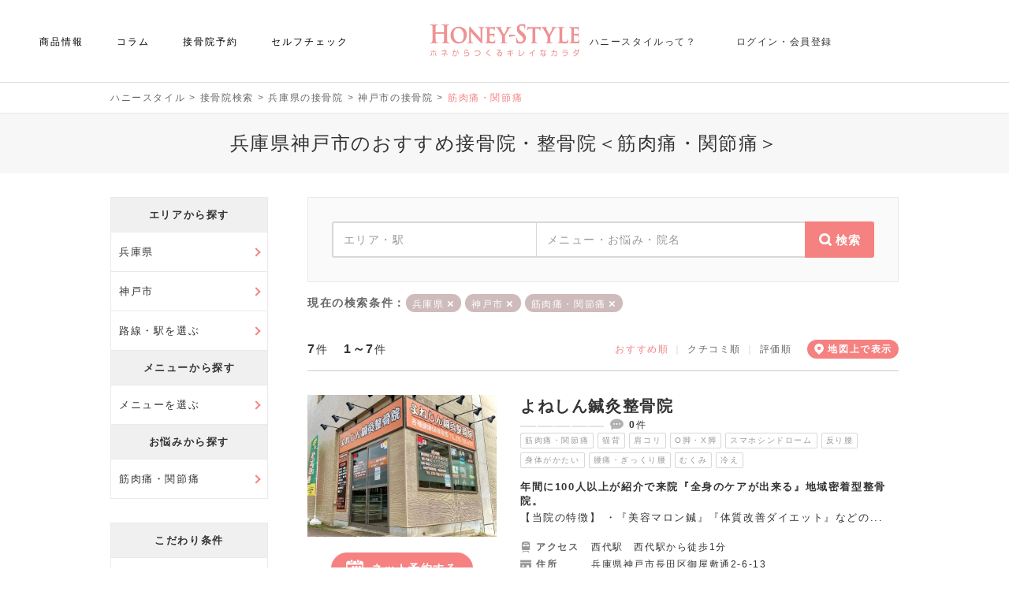

--- FILE ---
content_type: text/html; charset=UTF-8
request_url: https://member.honey-style.com/search/hyogo/kobe-shi/n-37
body_size: 62084
content:
<!doctype html>
<html lang="ja">
  <head>
  	<meta charset="UTF-8" />
  	<title>兵庫県神戸市のおすすめ接骨院・整骨院＜筋肉痛・関節痛＞｜ハニースタイル</title>
<meta name="description" content="兵庫県神戸市の筋肉痛・関節痛におすすめの接骨院・整骨院を掲載。ハニースタイルでは電話番号、営業時間、施術メニューを見てネット予約できます。" />
<meta name="keywords" content="神戸市,筋肉痛・関節痛,接骨院" />
<meta property="og:type" content="article"><meta property="og:site_name" content="ハニースタイル"><meta property="og:title" content="兵庫県神戸市のおすすめ接骨院・整骨院＜筋肉痛・関節痛＞｜ハニースタイル"><meta property="og:description" content="兵庫県神戸市の筋肉痛・関節痛におすすめの接骨院・整骨院を掲載。ハニースタイルでは電話番号、営業時間、施術メニューを見てネット予約できます。" />
<meta property="og:image" content="https://member.honey-style.com/img/honey2020_1200_630.jpg"><meta property="og:url" content="https://member.honey-style.com/search/hyogo/kobe-shi/n-37"><meta property="og:locale" content="ja_JP">  	<meta name="viewport" content="width=device-width, initial-scale=1, user-scalable=no" />

        		<link rel="preconnect" href="https://maps.googleapis.com" >
				<link rel="preconnect" href="https://maps.google.com" >
				<link rel="preconnect" href="/img/181225HONEY_STYLE_logo.jpg" >
				<link rel="preconnect" href="https://www.googletagmanager.com" >
		
    		
            <link rel="canonical" href="https://member.honey-style.com/search/hyogo/kobe-shi" />
		
    <link rel="SHORTCUT ICON" href="https://honeystyleofficial.blob.core.windows.net/honeystylewebappsupload/common/favicon.ico" />

            <meta name="robots" content="index,follow" />
    
		<meta name="referrer" content="unsafe-url">

        
		<style type="text/css">
			html,body,div,span,applet,object,iframe,h1,h2,h3,h4,h5,h6,p,blockquote,pre,a,abbr,acronym,address,big,cite,code,del,dfn,em,img,ins,kbd,q,s,samp,small,strike,strong,sub,sup,tt,var,b,u,i,center,button,dl,dt,dd,ol,ul,li,fieldset,form,label,legend,table,caption,tbody,tfoot,thead,tr,th,td,article,aside,canvas,details,embed,figure,figcaption,footer,header,hgroup,menu,nav,output,ruby,section,summary,time,mark,audio,video{margin:0;padding:0;border:0;font-size:100%;font:inherit;vertical-align:baseline}article,aside,details,figcaption,figure,footer,header,hgroup,menu,nav,section{display:block}body{line-height:1}ol,ul{list-style:none}table{border-collapse:collapse;border-spacing:0}a{text-decoration:none}

			*{-moz-box-sizing:border-box;-webkit-box-sizing:border-box;-o-box-sizing:border-box;-ms-box-sizing:border-box;box-sizing:border-box}.FWB{font-weight:bold}.FWN{font-weight:normal}.TDL{text-decoration:underline}.ONE_BTN{text-align:center}.TWO_BTN{width:100%}.TWO_BTN td{width:50%;text-align:center}.INPUT_ERR{border:2px solid #CC0000;padding:10px 0px;margin:20px 0px}.INPUT_ERR .PRINT_ERR{list-style-type:disc;padding:0px 0px 0px 20px;margin:0px 20px}.INPUT_ERR .PRINT_ERR li{color:#CC0000;font-weight:bold;margin:4px 0px}.INPUT_ERR_INFO{border:3px solid #CC0000;background-color:#FFFFFF;padding:20px 0px;margin:20px 0px;color:#CC0000;font-weight:bold;text-align:center}.ERR_WRAP{padding:0px;margin:0px;display:inline-block}.ERR_WRAP li{margin:8px 0px 0px 0px;font-weight:bold;color:#CC0000;line-height:16px;font-size:11px;background:url("/js/preset/img/varidate/alert.png") no-repeat 0px 0px;padding-left:22px}.FCR{color:#CC0000}.FCG{color:#999999}.FCW{color:#FFFFFF}.FCC{color:#CCCCCC}.FCD{color:#DDDDDD}.FCB{color:#333333}.INDENT15{text-indent:15px}.IMEOFF{ime-mode:disabled}.IMEON{ime-mode:active}.IMEAUTO{ime-mode:auto}.TAL{text-align:left}.TAC{text-align:center}.TAR{text-align:right}.DISPLAY_IB{display:inline-block}.DISPLAY_B{display:block}.FLTL{float:left}.FLTR{float:right}.CLEAR{clear:both}.CELL_2ROW{overflow:hidden}.CELL_2ROW .CELL_LEFT{float:left}.CELL_2ROW .CELL_RIGHT{float:right}.CELL_JUST{padding-bottom:32767px;margin-bottom:-32767px}div.LOADER img{margin-right:10px;vertical-align:middle;margin-top:-1px}div.LOADER span{vertical-align:middle;font-weight:bold;color:#2E74CD}.VTAT{vertical-align:top}.VTAM{vertical-align:middle}.FORM_NOTE{font-size:11px;color:#666666;display:inline-block;padding-top:4px;margin-left:10px}.FORM_DOC{margin-left:5px}.NONE{display:none}.CENTER_BLOCK{margin-left:auto;margin-right:auto}.RELATIVE{position:relative}.PC_I{display:inline}.PC_B{display:block}.PC_IB{display:inline-block}.SP_I{display:none}.SP_B{display:none !important}.SP_IB{display:none}.NONE{display:none !important}.D_TBL{display:table;width:100%}.D_TBL .D_TBL_CELL{display:table-cell}.D_FLEX{display:-webkit-box;display:-ms-flexbox;display:-webkit-flex;display:flex;-ms-flex-wrap:wrap;-webkit-flex-wrap:wrap;flex-wrap:wrap}.D_I_FLEX{display:-webkit-inline-flex;display:inline-flex}.FW_N{-ms-flex-wrap:nowrap;-webkit-flex-wrap:nowrap;flex-wrap:nowrap}.FD_C{-webkit-box-orient:vertical;-webkit-box-direction:normal;-ms-flex-direction:column;flex-direction:column}.JC_C{-webkit-box-pack:center;-ms-flex-pack:center;justify-content:center}.JC_FE{-webkit-box-pack:end;-ms-flex-pack:end;justify-content:flex-end}.JC_SB{-webkit-box-pack:justify;-ms-flex-pack:justify;justify-content:space-between}.JC_SA{-webkit-justify-content:space-around;-ms-flex-pack:distribute;justify-content:space-around}.AI_C{-webkit-box-align:center;-ms-flex-align:center;align-items:center}.AI_E{-webkit-box-align:end;-ms-flex-align:end;align-items:flex-end}.PHONE_LINK{pointer-events:none}.W100P{width:100%}div.IMG_VIEWER_WRAPPER{margin-top:30px;width:100%;max-width:500px;height:280px;margin-left:auto;margin-right:auto;border-radius:14px;display:flex;flex-wrap:wrap;border:1px solid #EEEEEE;position:relative;overflow:hidden}div.IMG_VIEWER_WRAPPER div.IMG_VIEWER_INNER{width:50%;max-width:50%;border-radius:13px 0 0 13px;background-size:cover;background-position:center center;background-repeat:no-repeat;position:relative;overflow:hidden}div.IMG_VIEWER_WRAPPER div.IMG_VIEWER_INNER div.IMG_VIEWER_SUB{max-height:50%;height:50%;border-radius:12px 0 0 0;position:relative;overflow:hidden}div.IMG_VIEWER_WRAPPER div.IMG_VIEWER_INNER div.IMG_VIEWER_SUB:last-child{max-height:calc(50% - 1px);height:calc(50% - 1px);border-top:1px solid #FFFFFF;border-radius:0 0 0 12px}div.IMG_VIEWER_WRAPPER div.IMG_VIEWER_INNER:last-child{max-width:calc(50% - 1px);width:calc(50% - 1px);border-left:1px solid #FFFFFF;border-radius:0 13px 13px 0}div.IMG_VIEWER_WRAPPER div.IMG_VIEWER_INNER:last-child div.IMG_VIEWER_SUB{border-radius:0 12px 0 0}div.IMG_VIEWER_WRAPPER div.IMG_VIEWER_INNER:last-child div.IMG_VIEWER_SUB:last-child{border-radius:0 0 12px 0}div.IMG_VIEWER_WRAPPER img{position:absolute;bottom:0;left:50%;min-height:100%;min-width:100%;-ms-transform:translateX(-50%);-moz-transform:translateX(-50%);-webkit-transform:translateX(-50%);transform:translateX(-50%);cursor:pointer;object-fit:cover;height:100%;width:100%}.mypage_btm_btn_wrapper{display:flex;justify-content:center;margin-top:60px;width:100%}.mypage_btm_btn_wrapper .btn_gray{background-color:#f1f1f1;border:1px solid #d1d1d1;color:#666666;width:350px;height:80px;line-height:80px;border-radius:40px;display:inline-block;font-size:16px;font-weight:400;position:relative;text-align:center}.mypage_btm_btn_wrapper .btn_gray::after{position:absolute;display:inline-block;content:'←';left:15px;font-size:24px;font-weight:100}.mypage_btm_btn_wrapper .btn_gray:hover{background-color:#ffffff;border:1px solid #f58380;color:#f58380}
			#footer_ctrl_wrapper{display:flex;flex-direction:column;min-height:100vh}#footer_ctrl_wrapper #footer_ctrl_down{margin-top:auto}a{text-decoration:none}a:hover{opacity:0.9}a{outline:0}a.text_link{color:#333333;font-weight:400}a.text_link:hover{color:#f58380;text-decoration:underline}select{outline:0}input{outline:0}a::-moz-focus-inner{border:0}select::-moz-focus-inner{border:0}input::-moz-focus-inner{border:0}body{width:100%;min-width:1040px;font-family:'Noto Sans JP', sans-serif;font-weight:300;letter-spacing:0.1em;color:#333333}button{font-family:'Noto Sans JP', sans-serif;cursor:pointer}.contents_wrapper{max-width:1040px;width:100%;margin-left:auto;margin-right:auto;padding:0px 20px}.product_contents_wrapper{width:100%;margin-left:auto;margin-right:auto;padding:0px 20px}a.button_lp{display:inline-block;width:280px;height:60px;line-height:60px;color:#FFFFFF;font-size:14px;letter-spacing:0.075em;background-color:#f58380;position:relative;border:1px  solid #f58380}a.button_lp:hover{color:#f58380;background-color:#FFFFFF;border:1px solid #f58380}a.button_lp:hover:after{color:#f58380}a.button_zaiko{margin-top:20px;position:relative;display:inline-block;max-width:280px;width:100%;height:60px;line-height:60px;border-radius:30px;font-size:16px;font-weight:400;border:1px solid #CCCCCC;text-align:center;color:#333333}a.button_zaiko:after{content:'↓';position:absolute;right:12px;font-weight:100;font-size:20px;color:#f58380}a.button_zaiko:hover{color:#f58380;border-color:#f58380}.btn_more{display:flex;justify-content:center;align-items:center;width:280px;height:60px;margin:0 auto;background:#FFFFFF;color:#333333;font-size:14px;border:1px solid #d8d8d8;border-radius:100px;text-align:center;font-weight:400;letter-spacing:0.075em}.btn_icon{display:inline-block;vertical-align:middle;color:#f58380;line-height:1;width:1em;height:0.1em;background:currentColor;border-radius:0.1em;position:relative;margin-left:3px}.btn_more.type_open .btn_icon::before{content:'';position:absolute;top:0;left:0;width:100%;height:100%;background:inherit;border-radius:inherit;transform:rotate(90deg)}.btn_more:hover{border:1px solid #f58380;color:#f58380}.btn_guideline{position:absolute;right:0;left:0;bottom:20px;margin:auto;display:inline-block;width:200px;height:30px;line-height:28px;font-size:12px;border:1px solid #d8d8d8;color:#666666;border-radius:100px;text-align:center;letter-spacing:0em}.btn_guideline::after{content:'';display:inline-block;background:url("/wp-content/themes/honeystyle/img/icon_plus_p.png") no-repeat center center;background-size:100%;margin-top:0px;margin-left:3px;width:12px;height:12px;vertical-align:middle}.btn_guideline:hover{border:1px solid #f58380;color:#f58380}.btn_fill_pink{background-color:#f58380;border:1px solid #f58380;color:#ffffff;max-width:280px;width:100%;height:60px;line-height:58px;border-radius:30px;display:inline-block;font-size:16px;font-weight:400;position:relative}.btn_fill_pink_large{background-color:#f58380;color:#ffffff;max-width:320px;width:100%;height:80px;line-height:80px;border-radius:40px;display:inline-block;font-size:16px;font-weight:400;position:relative;text-align:center;border:1px solid #f58380}.btn_fill_pink_large.type_arrow::after{position:absolute;display:inline-block;content:'→';right:15px;font-size:24px;font-weight:100}.btn_fill_pink_large:hover{background-color:#ffffff;color:#f58380}.btn_fill_gray_large{border:1px solid #d1d1d1;background-color:#f1f1f1;color:#666666;max-width:320px;width:100%;height:80px;line-height:80px;border-radius:40px;display:inline-block;font-size:16px;font-weight:400;position:relative;text-align:center}.btn_fill_gray_large.type_arrow::after{position:absolute;display:inline-block;content:'←';left:15px;font-size:24px;font-weight:100}.btn_fill_gray_large:hover{color:#f58380;background-color:#ffffff;border:1px solid #f58380}.btn_fill_white{background-color:#ffffff;color:#f58380;max-width:280px;width:100%;height:60px;line-height:58px;border-radius:40px;display:inline-block;font-size:16px;font-weight:400;position:relative}h1{margin-top:12px;margin-bottom:30px;font-size:24px;text-align:center;line-height:1.5;font-weight:100;padding:20px 10px}.visitor_background{border-top:1px solid #EAEAEA;background-color:#f7f7f7}.member_background{border-top:1px solid #FFDBDB;background-color:#FFF0F0}.wp-block-column:not(:first-child){margin-left:40px;margin-bottom:0}h2{position:relative;font-size:20px;line-height:1.5;padding-top:25px;padding-bottom:25px;color:#333333;font-weight:300;text-align:center;border-top:1px solid #f58380;border-bottom:1px solid #eaeaea;margin-top:50px;margin-bottom:30px}.voice_title_wrapper{margin-top:70px;margin-bottom:30px;text-align:center;padding-bottom:25px;background-color:#FAFAFA;border-top:1px solid #f58380;border-bottom:1px solid #eaeaea}.voice_title_wrapper .voice_title{border-top:none;border-bottom:none;margin-top:0px;margin-bottom:0px;height:auto;line-height:1.6;padding-bottom:0px}.voice_title_wrapper .btn_guideline{position:static;margin-top:10px}.voice_title_wrapper .btn_guideline{background-color:#FFFFFF}.bottom_balloon{position:relative;color:#666666;font-size:14px;border-top:solid 1px #eaeaea;padding-top:45px;text-align:center;margin-top:30px}.bottom_balloon:before{content:"";position:absolute;top:-1px;left:50%;margin-left:-15px;border:12px solid transparent;border-top:12px solid #FFF;z-index:2}.bottom_balloon:after{content:"";position:absolute;top:0px;left:50%;margin-left:-15px;border:12px solid transparent;border-top:12px solid #eaeaea;z-index:1}.bottom_balloon p{margin:0;padding:0}.clearfix::after{content:'';display:block;clear:both}.f_lato{font-family:'Lato', 'Noto Sans JP', sans-serif;font-family:'Noto Sans JP', 'メイリオ', Meiryo, 'ヒラギノ角ゴ Pro W3', 'Hiragino Kaku Gothic Pro', Osaka, 'ＭＳ Ｐゴシック', 'MS PGothic', sans-serif;font-weight:300}.f_rale{font-family:'Raleway', 'Noto Sans JP', sans-serif;font-family:'Noto Sans JP', 'メイリオ', Meiryo, 'ヒラギノ角ゴ Pro W3', 'Hiragino Kaku Gothic Pro', Osaka, 'ＭＳ Ｐゴシック', 'MS PGothic', sans-serif;font-weight:300}.sub_title{font-size:18px;font-weight:100;text-align:center;margin-top:30px}.page_doc{text-align:center;font-size:14px;line-height:1.5;font-weight:300}.page_list li{font-size:14px;line-height:1.5;font-weight:300;margin-bottom:5px}.modal_wrapper{position:fixed;top:0px;background-color:rgba(0,0,0,0.7);width:100%;height:100vh;z-index:10}.modal_wrapper .modal_contents{border-radius:5px;width:660px;max-height:70vh;overflow-y:auto;background-color:#FFFFFF;margin:auto;margin-top:15vh;position:relative;padding:60px 30px 40px 30px}.modal_wrapper .modal_contents .modal_msg{font-size:20px;letter-spacing:2px;text-align:center;border-bottom:2px solid #f58380;padding-bottom:30px;margin-bottom:20px}.modal_wrapper .modal_contents .modal_title{margin-top:40px;font-size:20px;text-align:center}.modal_wrapper .modal_contents .news_modal_doc a{color:#f58380}.modal_wrapper .modal_contents p{line-height:1.6;padding:10px 20px;font-size:14px}.modal_wrapper .modal_tbl{width:100%;text-align:left;line-height:1.5;margin-top:40px;margin-bottom:30px}.modal_wrapper .modal_tbl th{width:130px;border-bottom:1px solid #eaeaea;padding:10px 0px;font-size:12px;font-weight:400}.modal_wrapper .modal_tbl td{border-bottom:1px solid #eaeaea;padding:10px 0px;font-size:14px;font-weight:300}.modal_wrapper .modal_tbl tr:first-child td{border-top:1px solid #eaeaea}.modal_wrapper .modal_tbl tr:first-child th{border-top:1px solid #eaeaea}.modal_wrapper .modal_tbl .modal_bold{font-weight:400}.modal_wrapper .common_modal_contents{height:auto;min-height:auto}.modal_wrapper .modal_btn_wrapper{margin-top:30px;text-align:center;margin-bottom:20px}.modal_wrapper .modal_back_btn{position:relative;display:inline-block;width:280px;height:58px;line-height:58px;font-size:14px;font-weight:400;border:1px solid #f1f1f1;background-color:#f1f1f1;text-align:center;color:#666666;border-radius:100px}.modal_wrapper .modal_back_btn::before{content:'×';position:absolute;left:20px;font-weight:100;font-size:24px;color:#666666}.modal_wrapper .modal_back_btn:hover{border:1px solid #f58380;background-color:#FFFFFF;color:#f58380}.modal_wrapper .modal_back_btn:hover::before{color:#f58380}.modal_wrapper .modal_submit_btn{position:relative;display:inline-block;width:200px;height:38px;line-height:38px;font-size:14px;font-weight:400;border:1px solid #d8d8d8;background-color:#FFFFFF;text-align:center;color:#333333;border-radius:100px;letter-spacing:0.05em}.modal_wrapper .modal_submit_btn:hover{border:1px solid #f58380;background-color:#FFFFFF;color:#f58380}.modal_wrapper .modal_double_btn_wrapper{width:100%;margin-top:20px}.modal_wrapper .modal_double_btn_wrapper a{width:calc(50% - 10px)}.p_line_title{font-size:18px;text-align:center;font-weight:100;margin-bottom:20px}.p_line_title::after{content:'';display:block;width:60px;height:1px;margin-top:15px;margin-right:auto;margin-left:auto;background-color:#f58380;display:none}.title_border_wrapper{display:inline-block;border-bottom:1px solid #f58380;padding-bottom:6px;font-size:18px}.title_border_wrapper.type_white{border-color:#FFFFFF}.box_link_wrapper{cursor:pointer}.box_link_wrapper:hover{opacity:0.9}.box_link_wrapper:hover a{opacity:1}.voice_box_wrapper{margin-top:15px}.voice_box_wrapper .voice_box{padding-top:25px;padding-bottom:25px;border-bottom:1px solid #eaeaea}.voice_box_wrapper .voice_box_top{width:100%}.voice_box_wrapper .voice_box_top .voice_box_title{padding-left:55px;background:url("/wp-content/themes/honeystyle/img/salon/voice_pic.png") no-repeat left top;background-size:40px 40px}.voice_box_wrapper .voice_box_top .voice_box_title .voice_box_target{font-size:16px;font-weight:400}.voice_box_wrapper .voice_box_top .voice_box_title .voice_box_star .score{display:inline-block;line-height:30px;vertical-align:middle;font-size:21px;font-weight:bold;color:#333333;margin-left:10px}.voice_box_wrapper .voice_box_top .voice_box_date{text-align:right;font-size:12px;color:#aaaaaa}.voice_box_wrapper .voice_box_top .voice_box_date span{font-size:14px}.voice_box_wrapper .voice_box_score_list{margin-top:20px}.voice_box_wrapper .voice_box_score_list li{display:inline-block;float:left;font-size:14px;border-left:1px solid #cccccc;padding:0px 15px}.voice_box_wrapper .voice_box_score_list li .list_score{font-weight:bold;color:#f58380;margin-left:5px}.voice_box_wrapper .voice_box_score_list li:first-child{padding-left:0px;border-left:none}.voice_box_wrapper .voice_box_doc{font-size:14px;line-height:1.6;margin-top:20px;letter-spacing:0.05em}.common_tbl{width:100%;text-align:left;line-height:1.5}.common_tbl th{width:140px;border-bottom:1px solid #eaeaea;padding:10px 0px;font-size:12px;font-weight:400}.common_tbl td{border-bottom:1px solid #eaeaea;padding:10px 0px;font-size:14px;font-weight:300}.btn_more_wrapper{margin-top:30px;text-align:center}#loading{display:table;width:100%;height:100%;position:fixed;top:0;left:0;background-color:#fff;opacity:0.8;z-index:11}#loading .loadingMsg{display:table-cell;text-align:center;vertical-align:middle;padding-top:140px;background:url(/img/loader.gif) center center no-repeat}span.error{color:#cc0000;display:inline-block;padding-top:10px;font-size:13px;font-weight:400}.normal_list{padding-top:30px;list-style-type:disc;display:inline-block;padding-left:30px}.normal_list li{padding:6px 0px;font-size:14px;line-height:1.5;text-align:left}.normal_list_wrapper{text-align:center}.pagination{text-align:center;margin-top:30px;line-height:1.6}.pagination a{display:inline-block;word-wrap:break-word;overflow-wrap:break-word;margin-left:12px;margin-right:12px;color:#333333}.pagination a:hover{color:#f58380;text-decoration:underline}.pagination span{margin-left:12px;margin-right:12px}.pagination .page_num{margin-left:0px;margin-right:0px}.pagination .page_num .current{color:#f58380;cursor:default}.pagination .prev{margin-left:0px;margin-right:12px}.pagination .next{margin-left:12px;margin-right:0px}.none_contents{border:1px solid #eaeaea;padding:30px 20px;text-align:center;margin-top:20px;font-size:14px;background-color:#FFFFFF}.none_contents.type_nmg{margin-top:0px}.disabled{color:#aaaaaa;pointer-events:none;background-color:#eaeaea !important;border:1px solid #eaeaea !important}.hover_disabled{cursor:auto;color:#333333 !important;background-color:#eaeaea !important;border:1px solid #eaeaea !important}.nayami_search_list.disabled{background-color:transparent;border:none}.bui_search_list.disabled{background-color:transparent;border:none}.footer_wrapper{position:relative}.footer_wrapper .page_scroll_wrapper{position:fixed;bottom:20px;right:20px}.guideline_modal_main_title{font-size:24px;text-align:center;margin-bottom:-20px}.guideline_modal .guideline_modal_title{color:#333333;font-weight:300;text-align:center;border-top:1px solid #f58380;border-bottom:1px solid #eaeaea;margin-top:50px;margin-bottom:30px;font-size:20px;height:auto;line-height:1.6;padding:25px 0px;background-color:#FAFAFA}.guideline_modal .guideline_modal_doc{font-size:14px;line-height:1.6}.single_page_btn_wrapper{margin-top:50px;display:flex;flex-wrap:wrap;justify-content:space-between;align-items:center}.lines_title{line-height:1.4;height:auto;padding:20px 0px}.page404_wrapper{text-align:center}.page404_wrapper .btn_wrapper{margin-top:50px}.btn_pink{display:inline-block;position:relative;width:198px;height:40px;line-height:38px;border:1px solid #f58380;background-color:#f58380;color:#FFFFFF;font-weight:400;text-align:center;border-radius:100px;font-size:14px}.btn_pink.type_coupon::before{content:'';display:inline-block;vertical-align:middle;width:20px;height:16px;margin-top:-3px;background:url("/wp-content/themes/honeystyle/img/icon_coupon_w.png") no-repeat center 0px;background-size:100%;margin-right:3px}.btn_pink.type_calendar::before{content:'';display:inline-block;vertical-align:middle;width:15px;height:15px;margin-top:-4px;background:url("/wp-content/themes/honeystyle/img/icon_calendar_w.png") no-repeat center 0px;background-size:100%;margin-right:3px}.btn_pink.type_search::before{content:'';display:inline-block;vertical-align:middle;width:15px;height:15px;margin-top:-4px;background:url("/wp-content/themes/honeystyle/img/icon_search_w.png") no-repeat center 0px;background-size:100%;margin-right:3px}.btn_pink.type_more{width:150px;height:30px;line-height:28px;font-size:12px;font-weight:300}.btn_pink.type_more::after{top:6px}.btn_pink:hover{background-color:#FFFFFF;color:#f58380}.btn_pink:hover.type_coupon::before{background:url("/wp-content/themes/honeystyle/img/icon_coupon.png") no-repeat center 0px;background-size:100%}.btn_pink:hover.type_calendar::before{background:url("/wp-content/themes/honeystyle/img/icon_calendar.png") no-repeat center 0px;background-size:100%}.btn_pink:hover.type_search::before{background:url("/wp-content/themes/honeystyle/img/icon_search.png") no-repeat center 0px;background-size:100%}.btn_text{position:relative;display:flex;flex-wrap:wrap;align-items:center;width:480px;min-height:90px;line-height:1.6;font-size:16px;border:1px solid #d8d8d8;background-color:#FFFFFF;text-align:left;color:#333333;font-weight:400;border-radius:100px;letter-spacing:0.05em;padding:5px 50px}.btn_text::after{position:absolute;display:inline-block;color:#f58380;font-size:24px;font-weight:100;top:50%;transform:translateY(-50%)}.btn_text.type_next::after{content:'→';right:15px}.btn_text.type_prev::after{content:'←';left:15px}.btn_text:hover{border:1px solid #f58380;background-color:#FFFFFF;color:#f58380}.gray_back{background-color:#f7f7f7;padding:25px 20px;margin-bottom:10px}.gray_back .separator{position:relative;padding-top:25px;padding-bottom:25px}.gray_back .separator::after{position:absolute;content:'';width:calc(100% + 40px);height:1px;background-color:#eaeaea;left:-20px}.gray_back_btn{display:inline-block;border:1px solid #d8d8d8;border-radius:100px;text-align:center;color:#666666;margin-top:15px;margin-left:auto;margin-right:auto}.gray_back_btn:hover{border:1px solid #f58380;color:#f58380 !important}.gray_back_btn.type_min{width:120px;font-size:12px;padding:8px 0px}.gray_back_btn.type_regular{width:180px;font-size:12px;padding:8px 0px}.gray_back_btn.type_more{width:200px;background:#FFFFFF;color:#333333;font-size:14px;padding:12px 0px;font-weight:400}.gray_back_btn.type_more span{position:relative;margin-left:-15px}.gray_back_btn.type_more span::after{position:absolute;content:'+';display:block;font-size:20px;font-weight:100;top:0px;right:-20px;color:#f58380}.gray_back_btn.type_more span.close::after{content:'-';font-size:20px;top:0px;right:-16px}.gray_back_img_list li{width:100%;margin-bottom:0px;border-bottom:1px solid #eaeaea;padding:15px 0px 15px 0px}.gray_back_img_list li .img_wrapper{width:100px}.gray_back_img_list li .img_wrapper .img_inner{position:relative;width:100%}.gray_back_img_list li .img_wrapper .num{position:absolute;left:-10px;top:-10px;width:30px;height:30px;text-align:center;border-radius:100px;font-size:14px;border-bottom:1px solid #eaeaea;background-color:#FFFFFF;line-height:30px;font-weight:bold}.gray_back_img_list li .img_wrapper .list_img{width:100%}.gray_back_img_list li .img_wrapper .icon_heart{position:absolute;right:5px;bottom:3px;width:24px;height:22px;cursor:pointer}.gray_back_img_list li .det_wrapper{width:calc(100% - 110px)}.gray_back_img_list li .det_wrapper .tag{display:inline-block;background-color:#f58380;padding:5px 5px;font-size:10px;color:#FFFFFF;letter-spacing:0}.gray_back_img_list li .det_wrapper .date{float:right;margin-top:5px;font-size:12px;letter-spacing:0;color:#aaaaaa}.gray_back_img_list li .det_wrapper .title{margin-top:6px}.gray_back_img_list li .det_wrapper .title a{color:#333333;line-height:1.6;padding-bottom:2px;letter-spacing:0.05em;font-size:14px}.gray_back_img_list li .det_wrapper .title a:hover{color:#f58380;text-decoration:underline}.bookmark_btn_wrapper{text-align:center;margin-top:50px}.page_desc{margin-top:12px;margin-bottom:40px;font-size:24px;text-align:center;min-height:50px;line-height:50px;font-weight:100;background-color:#f7f7f7}#digest_auth_frame,.logout_frame{position:absolute;bottom:0px;width:1px;height:1px}.wp-block-embed-youtube{text-align:center}
			#wpadminbar{display:none}.center{text-align:center}.btn_next{position:relative;display:inline-block;max-width:400px;width:100%;height:80px;line-height:79px;font-size:16px;border:1px solid #CCCCCC;background-color:#FFFFFF;text-align:center;color:#333333;border-radius:40px;cursor:pointer}.btn_next:hover{border:1px solid #f58380;color:#f58380}.btn_prev{position:relative;display:inline-block;width:400px;height:80px;line-height:79px;font-size:16px;border:1px solid #d1d1d1;background-color:#f1f1f1;text-align:center;color:#666666;border-radius:40px;cursor:pointer}.btn_prev:hover{border:1px solid #f58380;color:#f58380;background-color:#FFFFFF}.btn_prev:hover:after{color:#f58380}.btn_prev_small{position:relative;display:inline-block;max-width:240px;width:240px;height:50px;line-height:50px;font-size:14px;font-weight:400;border:1px solid #f1f1f1;background-color:#f1f1f1;text-align:center;color:#666666;border-radius:25px;cursor:pointer}.btn_prev_small:after{content:'←';position:absolute;left:15px;font-weight:100;font-size:24px;color:#666666}.btn_prev_small:hover{border:1px solid #f58380;color:#f58380;background-color:#FFFFFF}.btn_prev_small:hover:after{color:#f58380}.btn_cancel{width:100%;max-width:200px;height:40px;line-height:39px;font-weight:400;text-align:center;font-size:14px;border:1px solid #d8d8d8;border-radius:20px;color:#333333}.btn_cancel:hover{color:#f58380;border:1px solid #f58380}.btn_normal_pink_large{display:inline-block;position:relative;width:100%;max-width:400px;height:80px;line-height:80px;font-weight:400;text-align:center;font-size:18px;border:1px solid #f58380;border-radius:40px;color:#FFFFFF;background-color:#f58380}.btn_normal_pink_large:hover{border:1px solid #f58380;color:#f58380;background-color:#FFFFFF}.btn_normal_pink_large:hover:after{color:#f58380}.btn_search{position:relative;display:inline-block;width:280px;height:58px;line-height:58px;font-size:14px;font-weight:400;border:1px solid #d8d8d8;background-color:#FFFFFF;text-align:center;color:#333333;border-radius:100px}.btn_search::before{content:'';display:inline-block;background:url("/wp-content/themes/honeystyle/img/icon_search_p.png") no-repeat center center;background-size:100%;margin-top:-3px;margin-right:5px;width:15px;height:15px;vertical-align:middle}.btn_search:hover{color:#f58380;border:1px solid #f58380}.btn_clear{position:relative;display:inline-block;width:280px;height:58px;line-height:58px;font-size:14px;font-weight:400;border:1px solid #d8d8d8;background-color:#FFFFFF;text-align:center;color:#333333;border-radius:100px}.btn_clear::before{content:'×';display:inline-block;margin-top:-3px;margin-right:5px;vertical-align:middle;color:#f58380}.btn_clear:hover{color:#f58380;border:1px solid #f58380}.btn_close{position:relative;display:inline-block;width:200px;height:40px;line-height:38px;font-size:13px;font-weight:300;border:1px solid #d8d8d8;background-color:#FFFFFF;text-align:center;color:#333333;border-radius:100px;letter-spacing:0.05em}.btn_close::before{content:'×';display:inline-block;margin-top:-3px;margin-right:3px;vertical-align:middle;color:#f58380}.btn_close:hover{border:1px solid #f58380;background-color:#FFFFFF;color:#f58380}.btn_post{position:relative;display:inline-block;width:280px;height:60px;line-height:58px;font-size:14px;border:1px solid #d8d8d8;background-color:#FFFFFF;text-align:center;color:#333333;font-weight:400;border-radius:100px;letter-spacing:0.05em}.btn_post::before{content:'';background:url("/wp-content/themes/honeystyle/img/icon_post.png") no-repeat center center;width:24px;height:18px;background-size:100%;display:inline-block;margin-top:-3px;margin-right:3px;vertical-align:middle;color:#f58380}.btn_post:hover{border:1px solid #f58380;background-color:#FFFFFF;color:#f58380}.btn_favorite{display:inline-block;position:relative;width:320px;height:60px;line-height:58px;border:1px solid #d8d8d8;background-color:#FFFFFF;color:#333333;font-weight:400;text-align:center;border-radius:100px;font-size:14px;letter-spacing:0.075em}.btn_favorite::after{content:'';position:absolute;width:15px;height:15px;top:23px;right:14px;background:url("/wp-content/themes/honeystyle/img/icon_under_arrow.png") no-repeat center 0px;background-size:100%}.btn_favorite:hover{border:1px solid #f58380;color:#f58380}.btn_favorite_add{display:inline-block;position:relative;width:198px;height:40px;line-height:38px;border:1px solid #d8d8d8;background-color:#FFFFFF;color:#333333;font-weight:400;text-align:center;border-radius:100px;font-size:14px}.btn_favorite_add::before{content:'';display:inline-block;vertical-align:middle;width:20px;height:19px;margin-top:-6px;background:url("/wp-content/themes/honeystyle/img/icon_star_p.png") no-repeat center 0px;background-size:100%;margin-right:3px}.btn_favorite_add:hover{border:1px solid #f58380;color:#f58380}.btn_favorite_add.active::before{background:url("/wp-content/themes/honeystyle/img/icon_star.png") no-repeat center 0px;background-size:100%}.btn_back{position:relative;display:inline-block;width:240px;height:50px;line-height:48px;text-align:center;font-size:14px;font-weight:400;border-radius:100px;background-color:#f1f1f1;color:#666666;border:1px solid #f1f1f1}.btn_back::before{position:absolute;content:'';line-height:1;font-size:20px;color:#666666;left:15px;top:15px;font-weight:100}.btn_back:hover::before{color:#f58380}.btn_back:hover{border:1px solid #f58380;color:#f58380;background-color:#FFFFFF}.btn_read{display:inline-block;width:150px;height:25px;line-height:23px;font-size:12px;border:1px solid #d8d8d8;color:#666666;border-radius:100px;text-align:center;letter-spacing:0em}.btn_read:hover{border:1px solid #f58380;color:#f58380;background-color:#FFFFFF}.btn_bookmark{position:relative;display:inline-block;width:280px;height:60px;line-height:58px;font-size:14px;border:1px solid #d8d8d8;background-color:#FFFFFF;text-align:center;color:#333333;font-weight:400;border-radius:100px;letter-spacing:0.05em}.btn_bookmark::before{content:'';background:url("/wp-content/themes/honeystyle/img/icon_heart_p.png") no-repeat center center;width:24px;height:22px;background-size:100%;display:inline-block;margin-top:-3px;margin-right:3px;vertical-align:middle;color:#f58380}.btn_bookmark:hover{border:1px solid #f58380;background-color:#FFFFFF;color:#f58380}.btn_bookmark.type_add::before{background:url("/wp-content/themes/honeystyle/img/icon_heart.png") no-repeat center center;background-size:100%}a.btn_point{margin-top:20px;position:relative;display:inline-block;width:320px;height:60px;line-height:58px;font-size:14px;border:1px solid #CCCCCC;text-align:center;color:#333333;border-radius:40px}a.btn_point:after{content:'↓';position:absolute;right:20px;font-weight:100;font-size:20px;color:#f58380}a.btn_point:hover{color:#f58380;border-color:#f58380}a.btn_reserve{width:inherit;padding:0 25px 0 25px}.timeline_title{margin-top:60px;margin-bottom:0px;border-bottom:none}.timeline_list li{border-top:1px solid #eaeaea;padding:30px 0px}.timeline_list li:last-child{border-bottom:1px solid #eaeaea}.timeline_list li.more_timeline{display:none}.timeline_list .timeline_salon{font-size:16px;font-weight:400}.timeline_list .timeline_date{margin-top:15px;font-size:12px;color:#aaaaaa}.timeline_list .timeline_lbl::before{content:attr(data-lbl);display:inline-block;font-size:12px;color:#aaaaaa;font-weight:300}.timeline_list .timeline_doc{margin-top:10px;line-height:1.5;font-size:14px;letter-spacing:0.05em}.timeline_list .timeline_box{margin-top:10px}.timeline_list .timeline_box .timeline_doc{margin-top:20px}.coupon_box_wrapper{border:1px solid #eaeaea;padding:3px;position:relative;overflow:hidden;margin-bottom:20px}.coupon_box_wrapper .coupon_box_inner{border:1px solid #eaeaea;padding:5px 25px 20px 25px}.coupon_box_wrapper .coupon_tbl{width:100%;text-align:left;line-height:1.5}.coupon_box_wrapper .coupon_tbl th{width:110px;border-bottom:1px solid #eaeaea;padding:10px 0px;font-size:12px;font-weight:400}.coupon_box_wrapper .coupon_tbl td{border-bottom:1px solid #eaeaea;padding:10px 0px;font-size:14px;font-weight:300}.coupon_box_wrapper .coupon_tbl .salon_name{font-weight:400}.coupon_box_wrapper .coupon_btn_wrapper{margin-top:20px}.coupon_box_wrapper .coupon_btn_wrapper a{margin-left:10px}.coupon_box_wrapper::before{content:'';position:absolute;top:0px;left:0px;width:50px;height:4px;background-color:#f58380;transform:rotate(-45deg) translate(-16px, -6px)}.coupon_box_wrapper::after{content:'';position:absolute;right:0px;bottom:0px;width:50px;height:4px;background-color:#f58380;transform:rotate(-45deg) translate(16px, 6px)}.search_controller_area .search_main{text-align:center}.search_controller_area .search_controller_wrapper{position:relative;display:inline-block;margin-bottom:20px}.search_controller_area .search_controller_wrapper .search_controller{-webkit-appearance:none;-moz-appearance:none;appearance:none;display:inline-block;width:320px;height:60px;line-height:1.2;padding:0px 20px;border:1px solid #d8d8d8;background-color:#FFFFFF;color:#333333;font-weight:400;text-align:center;border-radius:100px;font-size:14px;letter-spacing:0.075em;font-family:'Noto Sans JP', sans-serif;cursor:pointer}.search_controller_area .search_controller_wrapper ::-ms-expand{display:none}.search_controller_area .search_controller_wrapper .search_controller:hover{border:1px solid #f58380;color:#f58380}.search_controller_area .search_controller_wrapper .search_controller:hover option{color:#333333}.search_controller_area .search_controller_wrapper.type_select::before{content:'';position:absolute;width:15px;height:15px;top:23px;right:14px;background:url("/wp-content/themes/honeystyle/img/icon_under_arrow.png") no-repeat center center;background-size:100%;pointer-events:none}.search_controller_area .btn_search{width:320px}.search_controller_area.type_width_ctrl{width:660px;margin-left:auto;margin-right:auto}.coupon_doc{margin-top:30px;padding-bottom:25px;font-size:14px;line-height:1.4;letter-spacing:0.05em}.coupon_doc span{display:block;font-size:11px;color:#666666;margin-top:10px}.favorite_view{text-align:center;border-top:1px solid #eaeaea;padding-top:35px;padding-bottom:35px}.favorite_view p{font-size:14px;margin-bottom:15px;letter-spacing:0.05em;line-height:1.4}.favorite_view_detail{text-align:center;padding-bottom:35px}.favorite_view_detail p{font-size:14px;margin-bottom:15px;letter-spacing:0.05em;line-height:1.4}.discount_lbl{font-weight:700;color:#f58380}.hs_coupon_img{margin:10px 0;text-align:center}.btn_honey_coupon{display:inline-block;position:relative;padding:0 40px 0 20px;height:40px;line-height:38px;border:1px solid #f58380;background-color:#f58380;color:#FFFFFF;font-weight:400;text-align:center;border-radius:100px;font-size:14px}.btn_honey_coupon::after{content:'→';position:absolute;font-size:20px;font-weight:100;top:10px;right:15px;line-height:1}#coupon_wrapper{border:1px solid #CCCCCC;text-align:center;padding:25px 0}#coupon_name{font-weight:bold;margin-bottom:30px}#coupon_code{border:1px solid #cccccc;padding:20px 30px;display:inline-block;border-radius:12px;font-size:22px;font-weight:bold;margin-bottom:40px}#coupon_code::before{margin:0 auto;display:block;content:'クーポンコード';color:#999999;font-size:12px;font-weight:normal;padding-bottom:10px}.hs_coupon_btn_wrapper{margin-top:20px;display:flex;justify-content:space-between;padding-right:10px}.hs_coupon_btn_wrapper a{margin-left:10px}.hs_coupon_img img{width:100%;max-width:500px}.text_active{color:#f58380}.futoji{font-weight:bold !important}.btn_disabled{pointer-events:none;color:#999999 !important}.btn_disabled::after{color:#999999 !important}.link_skip_black{font-size:12px;text-decoration:underline;color:#333333}.link_skip_black:hover{color:#f58380}.link_skip{font-size:12px;text-decoration:underline;color:#f58380}.flex_btn_wrapper{display:flex;margin-top:50px;flex-direction:row-reverse}.flex_btn_wrapper div{width:50%;text-align:center}.FS11{font-size:11px}.right_link_th a,.right_link_th button{display:none}.right_link_td{position:relative}.right_link_td a,.right_link_td button{display:inline-block;width:auto;position:absolute;right:20px}#modal_back_layer{background-color:rgba(0,0,0,0.5);position:fixed;width:100%;height:100%;z-index:100;top:0;left:0}#modal_wrapper{background-color:#ffffff;padding:10px 10px 50px 10px;border-radius:8px;position:absolute;min-width:400px;top:50%;left:50%;transform:translateY(-50%) translateX(-50%);z-index:101}#modal_wrapper p.modal_message{text-align:center;padding:0 10px;line-height:1.5}#modal_header{text-align:right;padding-bottom:30px}#modal_header .btn_modal_close{position:relative;width:22px;height:22px;border:1px solid #333333;background:#ffffff}#modal_header .btn_modal_close::before,#modal_header .btn_modal_close::after{content:"";position:absolute;top:50%;left:50%;width:1px;height:17px;background:#333333}#modal_header .btn_modal_close::before{transform:translate(-50%, -50%) rotate(45deg)}#modal_header .btn_modal_close::after{transform:translate(-50%, -50%) rotate(-45deg)}#modal_header .btn_modal_close:hover{opacity:0.8}#modal_footer{text-align:center;padding-top:30px;margin-bottom:-20px}#modal_footer .page_next_btn{position:relative;display:inline-block;padding:16px 100px;font-size:18px;border:1px solid #f58380;background-color:#f58380;text-align:center;color:#FFFFFF;border-radius:40px;cursor:pointer;width:320px}#modal_footer .page_next_btn:hover{background-color:#ffffff;color:#f58380}
			input[type="text"],input[type="password"],textarea,select{border:1px solid #d8d8d8;padding:8px;font-size:14px;letter-spacing:0.1em;display:inline-block}input.input_max{width:500px}input.input_half{width:150px}div.glay_wrapper{background-color:#fafafa;margin-top:30px}.glay_wrapper+.glay_wrapper{margin-top:15px}div.pink_wrapper{background-color:#fff0f0;margin-top:30px;padding-bottom:30px}table.tbl_form{width:100%}table.tbl_form th{font-weight:400;vertical-align:middle;text-align:left;padding:16px;max-width:250px;position:relative;font-size:14px;border-bottom:1px solid #FFFFFF}table.tbl_form th.required:after{content:'※必須';position:absolute;right:0;color:#f58380;font-size:12px}table.tbl_form td{padding:16px;border-bottom:1px solid #FFFFFF;font-size:14px}table.tbl_form td .MT10{margin-top:10px}table.tbl_form td ul{display:flex;justify-content:left;margin-top:20px}table.tbl_form td ul li{margin-right:30px}table.tbl_form td ul li select{margin-left:10px}table.tbl_form tr:last-child th,table.tbl_form tr:last-child td{border-bottom:none}.mw_wp_form_confirm table.tbl_form th.required:after{display:none}.mw_wp_form_confirm .input_only{display:none}.mw_wp_form_input .confirm_only{display:none}div.agreement_wrapper{background-color:#fff0f0;margin-top:20px;padding:20px;display:inline-block;font-size:14px}div.btn_wrapper{margin-top:50px}p.form_message{text-align:center;margin-top:30px;font-size:14px;line-height:1.7}.regist-message{position:relative;font-size:14px;line-height:1.7}.regist-message.exclamation::before{content:'';display:inline-block;background:url(/wp-content/themes/honeystyle/img/icon_alert.png) no-repeat center center;background-size:100%;margin-top:-5px;margin-right:5px;width:18px;height:18px;vertical-align:middle}.regist-message.warning{color:#fe0000}.regist-message.right{text-align:right;margin:20px 0 0}.pass_browse_link{font-size:13px;cursor:pointer;float:right;text-decoration:underline}.tbl_form .mail_reception_setting_list_wrapper{display:flex;flex-direction:column}.tbl_form .mail_reception_setting_list_doc{font-size:12px;font-weight:bold;margin-bottom:10px}.tbl_form .mail_reception_setting_list{display:flex;flex-wrap:wrap}.tbl_form .mail_reception_setting_list li{width:30%;line-height:1.5;position:relative;font-size:13px;display:block;padding:0px 10px 15px 10px;border-top:none;border-bottom:none;margin-right:0}.tbl_form .mail_reception_setting_list li input[type=checkbox]{display:none}.tbl_form .mail_reception_setting_list li label{box-sizing:border-box;cursor:pointer;display:inline-block;padding:0px 0px 0px 24px;position:relative;width:auto}.tbl_form .mail_reception_setting_list li label::before{content:'';position:absolute;display:block;top:50%;left:0px;background:#FFFFFF;border:1px solid #CCCCCC;margin-top:-9px;width:14px;height:14px;border-radius:2px}.tbl_form .mail_reception_setting_list li label::after{content:'';position:absolute;display:block;top:50%;left:5px;border-right:2px solid #FFFFFF;border-bottom:2px solid #FFFFFF;transform:rotate(45deg);margin-top:-6px;width:4px;height:7px;opacity:0}.tbl_form .mail_reception_setting_list li input[type=checkbox]:checked+label{opacity:1}.tbl_form .mail_reception_setting_list li input[type=checkbox]:checked+label::after{opacity:1}.tbl_form .mail_reception_setting_list li input[type=checkbox]:checked+label::before{opacity:1;background-color:#f58181;border:1px solid #f58181}.tbl_form .mail_reception_setting_list li:last-child{padding-bottom:20px}.profile_btm_link{margin-top:15px;font-size:13px}.profile_btm_link a{letter-spacing:-0.3px;color:#666666;margin-right:15px}
			#breadcrumb{margin-top:10px}#breadcrumb li{display:inline;color:#f58380;font-size:12px}#breadcrumb li a{color:#666666}#breadcrumb li a:hover{color:#f58380;text-decoration:underline}#breadcrumb li a::after{content:'>';margin:0px 5px;text-decoration:none;display:inline-block}#breadcrumb li a:hover::after{color:#666666}#main .breadcrumbList{margin-top:10px !important}:root{--heading-font-family:Montserrat, sans-serif;--heading-font-weight:500;--heading-font-style:normal;--text-font-family:"Nunito Sans", sans-serif;--text-font-weight:400;--text-font-style:normal;--base-text-font-size:14px;--default-text-font-size:14px;--background:#ffffff;--background-rgb:255, 255, 255;--light-background:#ffffff;--light-background-rgb:255, 255, 255;--heading-color:#f58380;--text-color:#1c1b1b;--text-color-rgb:28, 27, 27;--text-color-light:#6a6a6a;--text-color-light-rgb:106, 106, 106;--link-color:#6a6a6a;--link-color-rgb:106, 106, 106;--border-color:#dddddd;--border-color-rgb:221, 221, 221;--button-background:#f58380;--button-background-rgb:245, 131, 128;--button-text-color:#ffffff;--header-background:#ffffff;--header-heading-color:#1c1b1b;--header-light-text-color:#6a6a6a;--header-border-color:#dddddd;--footer-background:#333333;--footer-text-color:#ffffff;--footer-heading-color:#ffffff;--footer-border-color:#525252;--navigation-background:#ffffff;--navigation-background-rgb:255, 255, 255;--navigation-text-color:#000000;--navigation-text-color-light:rgba(0,0,0,0.5);--navigation-border-color:rgba(0,0,0,0.25);--newsletter-popup-background:#1c1b1b;--newsletter-popup-text-color:#ffffff;--newsletter-popup-text-color-rgb:255, 255, 255;--secondary-elements-background:#1c1b1b;--secondary-elements-background-rgb:28, 27, 27;--secondary-elements-text-color:#ffffff;--secondary-elements-text-color-light:rgba(255,255,255,0.5);--secondary-elements-border-color:rgba(255,255,255,0.25);--product-sale-price-color:#f94c43;--product-sale-price-color-rgb:249, 76, 67;--horizontal-spacing-four-products-per-row:60px;--horizontal-spacing-two-products-per-row:60px;--vertical-spacing-four-products-per-row:60px;--vertical-spacing-two-products-per-row:75px;--drawer-transition-timing:cubic-bezier(0.645, 0.045, 0.355, 1);--header-base-height:80px;--cursor-zoom-in-svg:url(//cdn.shopify.com/s/files/1/0511/9977/0785/t/9/assets/cursor-zoom-in.svg?v=4854915807876414457);--cursor-zoom-in-2x-svg:url(//cdn.shopify.com/s/files/1/0511/9977/0785/t/9/assets/cursor-zoom-in-2x.svg?v=18349913130046213699)}#footer_ctrl_up{margin-top:0}#pagetop_catch{padding:15px;text-align:center;font-size:11px;line-height:11px;color:#000000;letter-spacing:2.2px;background-color:#f3f3f3}#site_header{width:100%;height:105px;position:sticky;display:flex;align-items:center;justify-content:space-between;padding:0 50px;font-size:12px;color:#000000;top:0;left:0;z-index:10;box-shadow:0 -1px #dddddd inset;background-color:#ffffff}.header_column{height:100%;display:flex;align-items:center}#header_left{flex:1;height:100%;justify-content:left}#header_right{flex:1;height:100%;display:flex;justify-content:right}#header_center{justify-content:center}.header_left_and_right{height:100%;display:flex;align-items:center}.header_left_and_right li{font-size:12px}.header_left_and_right li.left_root_menu{padding:0 21px;height:100%;letter-spacing:2px;display:flex;align-items:center}.header_left_and_right li.left_root_menu>a{color:#000000}.header_left_and_right li.left_root_menu:first-child{padding-left:0}.header_left_and_right li.left_root_menu:last-child{padding-right:0}#header_left_menu{justify-content:left}#header_right_menu{justify-content:right}#header_right_menu li.link_login{margin-left:50px}#header_right_menu li a{color:#333333}.header_pulldown_menu,.right_pulldown_menu{visibility:hidden;opacity:0;position:absolute;top:100%;padding:26px 0;min-width:200px;max-width:270px;width:max-content;text-align:left;background:#ffffff;border:1px solid #dddddd;border-top:none;transition:all 0.3s ease-in-out}.header_pulldown_menu li,.right_pulldown_menu li{position:relative;display:block;margin-bottom:14px;width:100%;padding-left:0;line-height:1.5;text-align:left;transition:all 0.2s ease-in-out}.header_pulldown_menu li a,.right_pulldown_menu li a{position:relative;display:block;padding:0 40px 0 25px;color:#000000;letter-spacing:0.2em;font-size:12px}.header_pulldown_menu li a:hover,.right_pulldown_menu li a:hover{opacity:0.9}.header_pulldown_menu li:last-child,.right_pulldown_menu li:last-child{margin-bottom:0}.header_pulldown_menu .has_pulldown_right,.right_pulldown_menu .has_pulldown_right{padding-right:0}.header_pulldown_menu .has_pulldown_right::after,.right_pulldown_menu .has_pulldown_right::after{content:"";position:absolute;display:block;width:6px;height:6px;border-top:1px solid #1c1b1b;border-left:1px solid #1c1b1b;right:20px;top:50%;transform:translateY(-50%) rotate(135deg)}.header_pulldown_menu::before{content:"";position:absolute;bottom:100%;left:0;background:#f58380;width:100%;height:2px;transform:scale(0, 1);transform-origin:left center;transition:transform 0.3s}.is_expended{visibility:visible;opacity:1}.header_pulldown_menu.is_expended::before{transform-origin:left center;transform:scale(1, 1)}.right_pulldown_menu{left:100%;top:-26px;border:1px solid #dddddd;transition:all 0.3s ease-in-out}.right_pulldown_menu li a{padding:0 25px}#humberger_menu_icon{display:none}.link_cart a::before{content:'カート'}.link_cart svg{display:none}#drawer_input{display:none}#humberger_menu_header{display:none}#menu_back_layer{display:none}.sp_user_property{display:none}
			:root{--wp-admin-theme-color:#007cba;--wp-admin-theme-color-darker-10:#006ba1;--wp-admin-theme-color-darker-20:#005a87}#start-resizable-editor-section{display:none}.wp-block-audio figcaption{margin-top:.5em;margin-bottom:1em}.wp-block-audio audio{width:100%;min-width:300px}.wp-block-button__link{color:#fff;background-color:#32373c;border:none;border-radius:28px;box-shadow:none;cursor:pointer;display:inline-block;font-size:18px;padding:12px 24px;text-align:center;text-decoration:none;overflow-wrap:break-word}.wp-block-button__link:active,.wp-block-button__link:focus,.wp-block-button__link:hover,.wp-block-button__link:visited{color:#fff}.wp-block-button__link.aligncenter{text-align:center}.wp-block-button__link.alignright{text-align:right}.wp-block-button.is-style-squared,.wp-block-button__link.wp-block-button.is-style-squared{border-radius:0}.wp-block-button.no-border-radius,.wp-block-button__link.no-border-radius{border-radius:0!important}.is-style-outline .wp-block-button__link,.wp-block-button__link.is-style-outline{color:#32373c;background-color:transparent;border:2px solid}.wp-block-buttons .wp-block-button{display:inline-block;margin-right:8px;margin-bottom:8px}.wp-block-buttons .wp-block-button:last-child{margin-right:0}.wp-block-buttons.alignright .wp-block-button{margin-right:0;margin-left:8px}.wp-block-buttons.alignright .wp-block-button:first-child{margin-left:0}.wp-block-buttons.alignleft .wp-block-button{margin-left:0;margin-right:8px}.wp-block-buttons.alignleft .wp-block-button:last-child{margin-right:0}.wp-block-button.aligncenter,.wp-block-buttons.aligncenter,.wp-block-calendar{text-align:center}.wp-block-calendar tbody td,.wp-block-calendar th{padding:4px;border:1px solid #ddd}.wp-block-calendar tfoot td{border:none}.wp-block-calendar table{width:100%;border-collapse:collapse;font-family:-apple-system,BlinkMacSystemFont,Segoe UI,Roboto,Oxygen-Sans,Ubuntu,Cantarell,Helvetica Neue,sans-serif}.wp-block-calendar table th{font-weight:400;background:#ddd}.wp-block-calendar a{text-decoration:underline}.wp-block-calendar tfoot a{color:#007cba;color:var(--wp-admin-theme-color)}.wp-block-calendar table caption,.wp-block-calendar table tbody{color:#40464d}.wp-block-categories.alignleft{margin-right:2em}.wp-block-categories.alignright{margin-left:2em}.wp-block-columns{display:flex;margin-bottom:28px;flex-wrap:wrap}@media (min-width:782px){.wp-block-columns{flex-wrap:nowrap}}.wp-block-columns.has-background{padding:20px 38px}.wp-block-column{flex-grow:1;min-width:0;word-break:break-word;overflow-wrap:break-word}@media (max-width:599px){.wp-block-column{flex-basis:100%!important}}@media (min-width:600px) and (max-width:781px){.wp-block-column{flex-basis:calc(50% - 16px)!important;flex-grow:0}.wp-block-column:nth-child(2n){margin-left:32px}}@media (min-width:782px){.wp-block-column{flex-basis:0;flex-grow:1}.wp-block-column[style*=flex-basis]{flex-grow:0}.wp-block-column:not(:first-child){margin-left:32px}}.wp-block-columns.are-vertically-aligned-top{align-items:flex-start}.wp-block-columns.are-vertically-aligned-center{align-items:center}.wp-block-columns.are-vertically-aligned-bottom{align-items:flex-end}.wp-block-column.is-vertically-aligned-top{align-self:flex-start}.wp-block-column.is-vertically-aligned-center{-ms-grid-row-align:center;align-self:center}.wp-block-column.is-vertically-aligned-bottom{align-self:flex-end}.wp-block-column.is-vertically-aligned-bottom,.wp-block-column.is-vertically-aligned-center,.wp-block-column.is-vertically-aligned-top{width:100%}.wp-block-cover,.wp-block-cover-image{position:relative;background-size:cover;background-position:50%;min-height:430px;height:100%;width:100%;display:flex;justify-content:center;align-items:center;padding:16px}.wp-block-cover-image.has-parallax,.wp-block-cover.has-parallax{background-attachment:fixed}@supports (-webkit-overflow-scrolling:touch){.wp-block-cover-image.has-parallax,.wp-block-cover.has-parallax{background-attachment:scroll}}@media (prefers-reduced-motion:reduce){.wp-block-cover-image.has-parallax,.wp-block-cover.has-parallax{background-attachment:scroll}}.wp-block-cover-image.has-background-dim,.wp-block-cover.has-background-dim{background-color:#000}.wp-block-cover-image.has-background-dim:before,.wp-block-cover.has-background-dim:before{content:"";background-color:inherit}.wp-block-cover-image.has-background-dim:not(.has-background-gradient):before,.wp-block-cover-image .wp-block-cover__gradient-background,.wp-block-cover.has-background-dim:not(.has-background-gradient):before,.wp-block-cover .wp-block-cover__gradient-background{position:absolute;top:0;left:0;bottom:0;right:0;z-index:1}.wp-block-cover-image.has-background-dim:not(.has-background-gradient):before,.wp-block-cover-image .wp-block-cover__gradient-background,.wp-block-cover.has-background-dim:not(.has-background-gradient):before,.wp-block-cover .wp-block-cover__gradient-background{opacity:.5}.wp-block-cover-image.has-background-dim.has-background-dim-10:not(.has-background-gradient):before,.wp-block-cover.has-background-dim.has-background-dim-10:not(.has-background-gradient):before{opacity:.1}.wp-block-cover-image.has-background-dim.has-background-dim-10 .wp-block-cover__gradient-background,.wp-block-cover.has-background-dim.has-background-dim-10 .wp-block-cover__gradient-background{opacity:.1}.wp-block-cover-image.has-background-dim.has-background-dim-20:not(.has-background-gradient):before,.wp-block-cover.has-background-dim.has-background-dim-20:not(.has-background-gradient):before{opacity:.2}.wp-block-cover-image.has-background-dim.has-background-dim-20 .wp-block-cover__gradient-background,.wp-block-cover.has-background-dim.has-background-dim-20 .wp-block-cover__gradient-background{opacity:.2}.wp-block-cover-image.has-background-dim.has-background-dim-30:not(.has-background-gradient):before,.wp-block-cover.has-background-dim.has-background-dim-30:not(.has-background-gradient):before{opacity:.3}.wp-block-cover-image.has-background-dim.has-background-dim-30 .wp-block-cover__gradient-background,.wp-block-cover.has-background-dim.has-background-dim-30 .wp-block-cover__gradient-background{opacity:.3}.wp-block-cover-image.has-background-dim.has-background-dim-40:not(.has-background-gradient):before,.wp-block-cover.has-background-dim.has-background-dim-40:not(.has-background-gradient):before{opacity:.4}.wp-block-cover-image.has-background-dim.has-background-dim-40 .wp-block-cover__gradient-background,.wp-block-cover.has-background-dim.has-background-dim-40 .wp-block-cover__gradient-background{opacity:.4}.wp-block-cover-image.has-background-dim.has-background-dim-50:not(.has-background-gradient):before,.wp-block-cover.has-background-dim.has-background-dim-50:not(.has-background-gradient):before{opacity:.5}.wp-block-cover-image.has-background-dim.has-background-dim-50 .wp-block-cover__gradient-background,.wp-block-cover.has-background-dim.has-background-dim-50 .wp-block-cover__gradient-background{opacity:.5}.wp-block-cover-image.has-background-dim.has-background-dim-60:not(.has-background-gradient):before,.wp-block-cover.has-background-dim.has-background-dim-60:not(.has-background-gradient):before{opacity:.6}.wp-block-cover-image.has-background-dim.has-background-dim-60 .wp-block-cover__gradient-background,.wp-block-cover.has-background-dim.has-background-dim-60 .wp-block-cover__gradient-background{opacity:.6}.wp-block-cover-image.has-background-dim.has-background-dim-70:not(.has-background-gradient):before,.wp-block-cover.has-background-dim.has-background-dim-70:not(.has-background-gradient):before{opacity:.7}.wp-block-cover-image.has-background-dim.has-background-dim-70 .wp-block-cover__gradient-background,.wp-block-cover.has-background-dim.has-background-dim-70 .wp-block-cover__gradient-background{opacity:.7}.wp-block-cover-image.has-background-dim.has-background-dim-80:not(.has-background-gradient):before,.wp-block-cover.has-background-dim.has-background-dim-80:not(.has-background-gradient):before{opacity:.8}.wp-block-cover-image.has-background-dim.has-background-dim-80 .wp-block-cover__gradient-background,.wp-block-cover.has-background-dim.has-background-dim-80 .wp-block-cover__gradient-background{opacity:.8}.wp-block-cover-image.has-background-dim.has-background-dim-90:not(.has-background-gradient):before,.wp-block-cover.has-background-dim.has-background-dim-90:not(.has-background-gradient):before{opacity:.9}.wp-block-cover-image.has-background-dim.has-background-dim-90 .wp-block-cover__gradient-background,.wp-block-cover.has-background-dim.has-background-dim-90 .wp-block-cover__gradient-background{opacity:.9}.wp-block-cover-image.has-background-dim.has-background-dim-100:not(.has-background-gradient):before,.wp-block-cover.has-background-dim.has-background-dim-100:not(.has-background-gradient):before{opacity:1}.wp-block-cover-image.has-background-dim.has-background-dim-100 .wp-block-cover__gradient-background,.wp-block-cover.has-background-dim.has-background-dim-100 .wp-block-cover__gradient-background{opacity:1}.wp-block-cover-image.alignleft,.wp-block-cover-image.alignright,.wp-block-cover.alignleft,.wp-block-cover.alignright{max-width:290px;width:100%}.wp-block-cover-image:after,.wp-block-cover:after{display:block;content:"";font-size:0;min-height:inherit}@supports ((position:-webkit-sticky) or (position:sticky)){.wp-block-cover-image:after,.wp-block-cover:after{content:none}}.wp-block-cover-image.aligncenter,.wp-block-cover-image.alignleft,.wp-block-cover-image.alignright,.wp-block-cover.aligncenter,.wp-block-cover.alignleft,.wp-block-cover.alignright{display:flex}.wp-block-cover-image .wp-block-cover__inner-container,.wp-block-cover .wp-block-cover__inner-container{width:calc(100% - 70px);z-index:1;color:#fff}.wp-block-cover-image .wp-block-subhead:not(.has-text-color),.wp-block-cover-image h1:not(.has-text-color),.wp-block-cover-image h2:not(.has-text-color),.wp-block-cover-image h3:not(.has-text-color),.wp-block-cover-image h4:not(.has-text-color),.wp-block-cover-image h5:not(.has-text-color),.wp-block-cover-image h6:not(.has-text-color),.wp-block-cover-image p:not(.has-text-color),.wp-block-cover .wp-block-subhead:not(.has-text-color),.wp-block-cover h1:not(.has-text-color),.wp-block-cover h2:not(.has-text-color),.wp-block-cover h3:not(.has-text-color),.wp-block-cover h4:not(.has-text-color),.wp-block-cover h5:not(.has-text-color),.wp-block-cover h6:not(.has-text-color),.wp-block-cover p:not(.has-text-color){color:inherit}.wp-block-cover-image.is-position-top-left,.wp-block-cover.is-position-top-left{align-items:flex-start;justify-content:flex-start}.wp-block-cover-image.is-position-top-center,.wp-block-cover.is-position-top-center{align-items:flex-start;justify-content:center}.wp-block-cover-image.is-position-top-right,.wp-block-cover.is-position-top-right{align-items:flex-start;justify-content:flex-end}.wp-block-cover-image.is-position-center-left,.wp-block-cover.is-position-center-left{align-items:center;justify-content:flex-start}.wp-block-cover-image.is-position-center-center,.wp-block-cover.is-position-center-center{align-items:center;justify-content:center}.wp-block-cover-image.is-position-center-right,.wp-block-cover.is-position-center-right{align-items:center;justify-content:flex-end}.wp-block-cover-image.is-position-bottom-left,.wp-block-cover.is-position-bottom-left{align-items:flex-end;justify-content:flex-start}.wp-block-cover-image.is-position-bottom-center,.wp-block-cover.is-position-bottom-center{align-items:flex-end;justify-content:center}.wp-block-cover-image.is-position-bottom-right,.wp-block-cover.is-position-bottom-right{align-items:flex-end;justify-content:flex-end}.wp-block-cover-image.has-custom-content-position.has-custom-content-position .wp-block-cover__inner-container,.wp-block-cover.has-custom-content-position.has-custom-content-position .wp-block-cover__inner-container{margin:0;width:auto}.wp-block-cover__video-background{position:absolute;top:50%;left:50%;transform:translateX(-50%) translateY(-50%);width:100%;height:100%;z-index:0;object-fit:cover}.wp-block-cover-image-text,.wp-block-cover-text,section.wp-block-cover-image h2{color:#fff}.wp-block-cover-image-text a,.wp-block-cover-image-text a:active,.wp-block-cover-image-text a:focus,.wp-block-cover-image-text a:hover,.wp-block-cover-text a,.wp-block-cover-text a:active,.wp-block-cover-text a:focus,.wp-block-cover-text a:hover,section.wp-block-cover-image h2 a,section.wp-block-cover-image h2 a:active,section.wp-block-cover-image h2 a:focus,section.wp-block-cover-image h2 a:hover{color:#fff}.wp-block-cover-image .wp-block-cover.has-left-content{justify-content:flex-start}.wp-block-cover-image .wp-block-cover.has-right-content{justify-content:flex-end}.wp-block-cover-image.has-left-content .wp-block-cover-image-text,.wp-block-cover.has-left-content .wp-block-cover-text,section.wp-block-cover-image.has-left-content>h2{margin-left:0;text-align:left}.wp-block-cover-image.has-right-content .wp-block-cover-image-text,.wp-block-cover.has-right-content .wp-block-cover-text,section.wp-block-cover-image.has-right-content>h2{margin-right:0;text-align:right}.wp-block-cover-image .wp-block-cover-image-text,.wp-block-cover .wp-block-cover-text,section.wp-block-cover-image>h2{font-size:2em;line-height:1.25;z-index:1;margin-bottom:0;max-width:580px;padding:14px;text-align:center}.wp-block-embed.alignleft,.wp-block-embed.alignright,.wp-block[data-align=left]>[data-type^=core-embed],.wp-block[data-align=right]>[data-type^=core-embed]{max-width:360px;width:100%}.wp-block-embed.alignleft .wp-block-embed__wrapper,.wp-block-embed.alignright .wp-block-embed__wrapper,.wp-block[data-align=left]>[data-type^=core-embed] .wp-block-embed__wrapper,.wp-block[data-align=right]>[data-type^=core-embed] .wp-block-embed__wrapper{min-width:280px}.wp-block-embed{margin-bottom:1em}.wp-block-embed figcaption{margin-top:.5em;margin-bottom:1em}.wp-block-embed iframe{max-width:100%}.wp-block-embed__wrapper{position:relative}.wp-embed-responsive .wp-has-aspect-ratio .wp-block-embed__wrapper:before{content:"";display:block;padding-top:50%}.wp-embed-responsive .wp-has-aspect-ratio iframe{position:absolute;top:0;right:0;bottom:0;left:0;height:100%;width:100%}.wp-embed-responsive .wp-embed-aspect-21-9 .wp-block-embed__wrapper:before{padding-top:42.85%}.wp-embed-responsive .wp-embed-aspect-18-9 .wp-block-embed__wrapper:before{padding-top:50%}.wp-embed-responsive .wp-embed-aspect-16-9 .wp-block-embed__wrapper:before{padding-top:56.25%}.wp-embed-responsive .wp-embed-aspect-4-3 .wp-block-embed__wrapper:before{padding-top:75%}.wp-embed-responsive .wp-embed-aspect-1-1 .wp-block-embed__wrapper:before{padding-top:100%}.wp-embed-responsive .wp-embed-aspect-9-6 .wp-block-embed__wrapper:before{padding-top:66.66%}.wp-embed-responsive .wp-embed-aspect-1-2 .wp-block-embed__wrapper:before{padding-top:200%}.wp-block-file{margin-bottom:1.5em}.wp-block-file.aligncenter{text-align:center}.wp-block-file.alignright{text-align:right}.wp-block-file .wp-block-file__button{background:#32373c;border-radius:2em;color:#fff;font-size:13px;padding:.5em 1em}.wp-block-file a.wp-block-file__button{text-decoration:none}.wp-block-file a.wp-block-file__button:active,.wp-block-file a.wp-block-file__button:focus,.wp-block-file a.wp-block-file__button:hover,.wp-block-file a.wp-block-file__button:visited{box-shadow:none;color:#fff;opacity:.85;text-decoration:none}.wp-block-file *+.wp-block-file__button{margin-left:.75em}.blocks-gallery-grid,.wp-block-gallery{display:flex;flex-wrap:wrap;list-style-type:none;padding:0;margin:0}.blocks-gallery-grid .blocks-gallery-image,.blocks-gallery-grid .blocks-gallery-item,.wp-block-gallery .blocks-gallery-image,.wp-block-gallery .blocks-gallery-item{margin:0 16px 16px 0;display:flex;flex-grow:1;flex-direction:column;justify-content:center;position:relative}.blocks-gallery-grid .blocks-gallery-image figure,.blocks-gallery-grid .blocks-gallery-item figure,.wp-block-gallery .blocks-gallery-image figure,.wp-block-gallery .blocks-gallery-item figure{margin:0;height:100%}@supports ((position:-webkit-sticky) or (position:sticky)){.blocks-gallery-grid .blocks-gallery-image figure,.blocks-gallery-grid .blocks-gallery-item figure,.wp-block-gallery .blocks-gallery-image figure,.wp-block-gallery .blocks-gallery-item figure{display:flex;align-items:flex-end;justify-content:flex-start}}.blocks-gallery-grid .blocks-gallery-image img,.blocks-gallery-grid .blocks-gallery-item img,.wp-block-gallery .blocks-gallery-image img,.wp-block-gallery .blocks-gallery-item img{display:block;max-width:100%;height:auto;width:100%}@supports ((position:-webkit-sticky) or (position:sticky)){.blocks-gallery-grid .blocks-gallery-image img,.blocks-gallery-grid .blocks-gallery-item img,.wp-block-gallery .blocks-gallery-image img,.wp-block-gallery .blocks-gallery-item img{width:auto}}.blocks-gallery-grid .blocks-gallery-image figcaption,.blocks-gallery-grid .blocks-gallery-item figcaption,.wp-block-gallery .blocks-gallery-image figcaption,.wp-block-gallery .blocks-gallery-item figcaption{position:absolute;bottom:0;width:100%;max-height:100%;overflow:auto;padding:40px 10px 9px;color:#fff;text-align:center;font-size:13px;background:linear-gradient(0deg,rgba(0,0,0,.7),rgba(0,0,0,.3) 70%,transparent)}.blocks-gallery-grid .blocks-gallery-image figcaption img,.blocks-gallery-grid .blocks-gallery-item figcaption img,.wp-block-gallery .blocks-gallery-image figcaption img,.wp-block-gallery .blocks-gallery-item figcaption img{display:inline}.blocks-gallery-grid.is-cropped .blocks-gallery-image a,.blocks-gallery-grid.is-cropped .blocks-gallery-image img,.blocks-gallery-grid.is-cropped .blocks-gallery-item a,.blocks-gallery-grid.is-cropped .blocks-gallery-item img,.wp-block-gallery.is-cropped .blocks-gallery-image a,.wp-block-gallery.is-cropped .blocks-gallery-image img,.wp-block-gallery.is-cropped .blocks-gallery-item a,.wp-block-gallery.is-cropped .blocks-gallery-item img{width:100%}@supports ((position:-webkit-sticky) or (position:sticky)){.blocks-gallery-grid.is-cropped .blocks-gallery-image a,.blocks-gallery-grid.is-cropped .blocks-gallery-image img,.blocks-gallery-grid.is-cropped .blocks-gallery-item a,.blocks-gallery-grid.is-cropped .blocks-gallery-item img,.wp-block-gallery.is-cropped .blocks-gallery-image a,.wp-block-gallery.is-cropped .blocks-gallery-image img,.wp-block-gallery.is-cropped .blocks-gallery-item a,.wp-block-gallery.is-cropped .blocks-gallery-item img{height:100%;flex:1;object-fit:cover}}.blocks-gallery-grid .blocks-gallery-image,.blocks-gallery-grid .blocks-gallery-item,.wp-block-gallery .blocks-gallery-image,.wp-block-gallery .blocks-gallery-item{width:calc(50% - 16px)}.blocks-gallery-grid .blocks-gallery-image:nth-of-type(2n),.blocks-gallery-grid .blocks-gallery-item:nth-of-type(2n),.wp-block-gallery .blocks-gallery-image:nth-of-type(2n),.wp-block-gallery .blocks-gallery-item:nth-of-type(2n){margin-right:0}.blocks-gallery-grid.columns-1 .blocks-gallery-image,.blocks-gallery-grid.columns-1 .blocks-gallery-item,.wp-block-gallery.columns-1 .blocks-gallery-image,.wp-block-gallery.columns-1 .blocks-gallery-item{width:100%;margin-right:0}@media (min-width:600px){.blocks-gallery-grid.columns-3 .blocks-gallery-image,.blocks-gallery-grid.columns-3 .blocks-gallery-item,.wp-block-gallery.columns-3 .blocks-gallery-image,.wp-block-gallery.columns-3 .blocks-gallery-item{width:calc(33.33333% - 10.66667px);margin-right:16px}.blocks-gallery-grid.columns-4 .blocks-gallery-image,.blocks-gallery-grid.columns-4 .blocks-gallery-item,.wp-block-gallery.columns-4 .blocks-gallery-image,.wp-block-gallery.columns-4 .blocks-gallery-item{width:calc(25% - 12px);margin-right:16px}.blocks-gallery-grid.columns-5 .blocks-gallery-image,.blocks-gallery-grid.columns-5 .blocks-gallery-item,.wp-block-gallery.columns-5 .blocks-gallery-image,.wp-block-gallery.columns-5 .blocks-gallery-item{width:calc(20% - 12.8px);margin-right:16px}.blocks-gallery-grid.columns-6 .blocks-gallery-image,.blocks-gallery-grid.columns-6 .blocks-gallery-item,.wp-block-gallery.columns-6 .blocks-gallery-image,.wp-block-gallery.columns-6 .blocks-gallery-item{width:calc(16.66667% - 13.33333px);margin-right:16px}.blocks-gallery-grid.columns-7 .blocks-gallery-image,.blocks-gallery-grid.columns-7 .blocks-gallery-item,.wp-block-gallery.columns-7 .blocks-gallery-image,.wp-block-gallery.columns-7 .blocks-gallery-item{width:calc(14.28571% - 13.71429px);margin-right:16px}.blocks-gallery-grid.columns-8 .blocks-gallery-image,.blocks-gallery-grid.columns-8 .blocks-gallery-item,.wp-block-gallery.columns-8 .blocks-gallery-image,.wp-block-gallery.columns-8 .blocks-gallery-item{width:calc(12.5% - 14px);margin-right:16px}.blocks-gallery-grid.columns-1 .blocks-gallery-image:nth-of-type(1n),.blocks-gallery-grid.columns-1 .blocks-gallery-item:nth-of-type(1n),.wp-block-gallery.columns-1 .blocks-gallery-image:nth-of-type(1n),.wp-block-gallery.columns-1 .blocks-gallery-item:nth-of-type(1n){margin-right:0}.blocks-gallery-grid.columns-2 .blocks-gallery-image:nth-of-type(2n),.blocks-gallery-grid.columns-2 .blocks-gallery-item:nth-of-type(2n),.wp-block-gallery.columns-2 .blocks-gallery-image:nth-of-type(2n),.wp-block-gallery.columns-2 .blocks-gallery-item:nth-of-type(2n){margin-right:0}.blocks-gallery-grid.columns-3 .blocks-gallery-image:nth-of-type(3n),.blocks-gallery-grid.columns-3 .blocks-gallery-item:nth-of-type(3n),.wp-block-gallery.columns-3 .blocks-gallery-image:nth-of-type(3n),.wp-block-gallery.columns-3 .blocks-gallery-item:nth-of-type(3n){margin-right:0}.blocks-gallery-grid.columns-4 .blocks-gallery-image:nth-of-type(4n),.blocks-gallery-grid.columns-4 .blocks-gallery-item:nth-of-type(4n),.wp-block-gallery.columns-4 .blocks-gallery-image:nth-of-type(4n),.wp-block-gallery.columns-4 .blocks-gallery-item:nth-of-type(4n){margin-right:0}.blocks-gallery-grid.columns-5 .blocks-gallery-image:nth-of-type(5n),.blocks-gallery-grid.columns-5 .blocks-gallery-item:nth-of-type(5n),.wp-block-gallery.columns-5 .blocks-gallery-image:nth-of-type(5n),.wp-block-gallery.columns-5 .blocks-gallery-item:nth-of-type(5n){margin-right:0}.blocks-gallery-grid.columns-6 .blocks-gallery-image:nth-of-type(6n),.blocks-gallery-grid.columns-6 .blocks-gallery-item:nth-of-type(6n),.wp-block-gallery.columns-6 .blocks-gallery-image:nth-of-type(6n),.wp-block-gallery.columns-6 .blocks-gallery-item:nth-of-type(6n){margin-right:0}.blocks-gallery-grid.columns-7 .blocks-gallery-image:nth-of-type(7n),.blocks-gallery-grid.columns-7 .blocks-gallery-item:nth-of-type(7n),.wp-block-gallery.columns-7 .blocks-gallery-image:nth-of-type(7n),.wp-block-gallery.columns-7 .blocks-gallery-item:nth-of-type(7n){margin-right:0}.blocks-gallery-grid.columns-8 .blocks-gallery-image:nth-of-type(8n),.blocks-gallery-grid.columns-8 .blocks-gallery-item:nth-of-type(8n),.wp-block-gallery.columns-8 .blocks-gallery-image:nth-of-type(8n),.wp-block-gallery.columns-8 .blocks-gallery-item:nth-of-type(8n){margin-right:0}}.blocks-gallery-grid .blocks-gallery-image:last-child,.blocks-gallery-grid .blocks-gallery-item:last-child,.wp-block-gallery .blocks-gallery-image:last-child,.wp-block-gallery .blocks-gallery-item:last-child{margin-right:0}.blocks-gallery-grid.alignleft,.blocks-gallery-grid.alignright,.wp-block-gallery.alignleft,.wp-block-gallery.alignright{max-width:290px;width:100%}.blocks-gallery-grid.aligncenter .blocks-gallery-item figure,.wp-block-gallery.aligncenter .blocks-gallery-item figure{justify-content:center}h1.has-background,h2.has-background,h3.has-background,h4.has-background,h5.has-background,h6.has-background{padding:20px 38px}.wp-block-image{margin-bottom:1em}.wp-block-image img{max-width:100%}.wp-block-image.aligncenter{text-align:center}.wp-block-image.alignfull img,.wp-block-image.alignwide img{width:100%}.wp-block-image .aligncenter,.wp-block-image .alignleft,.wp-block-image .alignright,.wp-block-image.is-resized{display:table}.wp-block-image .aligncenter>figcaption,.wp-block-image .alignleft>figcaption,.wp-block-image .alignright>figcaption,.wp-block-image.is-resized>figcaption{display:table-caption;caption-side:bottom}.wp-block-image .alignleft{float:left;margin:.5em 1em .5em 0}.wp-block-image .alignright{float:right;margin:.5em 0 .5em 1em}.wp-block-image .aligncenter{margin-left:auto;margin-right:auto}.wp-block-image figcaption{margin-top:.5em;margin-bottom:1em}.is-style-circle-mask img,.is-style-rounded img{border-radius:9999px}@supports ((-webkit-mask-image:none) or (mask-image:none)) or (-webkit-mask-image:none){.is-style-circle-mask img{-webkit-mask-image:url('data:image/svg+xml;utf8,<svg viewBox="0 0 100 100" xmlns="http://www.w3.org/2000/svg"><circle cx="50" cy="50" r="50"/></svg>');mask-image:url('data:image/svg+xml;utf8,<svg viewBox="0 0 100 100" xmlns="http://www.w3.org/2000/svg"><circle cx="50" cy="50" r="50"/></svg>');mask-mode:alpha;-webkit-mask-repeat:no-repeat;mask-repeat:no-repeat;-webkit-mask-size:contain;mask-size:contain;-webkit-mask-position:center;mask-position:center;border-radius:0}}.wp-block-latest-comments__comment{font-size:15px;line-height:1.1;list-style:none;margin-bottom:1em}.has-avatars .wp-block-latest-comments__comment{min-height:36px;list-style:none}.has-avatars .wp-block-latest-comments__comment .wp-block-latest-comments__comment-excerpt,.has-avatars .wp-block-latest-comments__comment .wp-block-latest-comments__comment-meta{margin-left:52px}.has-dates .wp-block-latest-comments__comment,.has-excerpts .wp-block-latest-comments__comment{line-height:1.5}.wp-block-latest-comments__comment-excerpt p{font-size:14px;line-height:1.8;margin:5px 0 20px}.wp-block-latest-comments__comment-date{color:#8f98a1;display:block;font-size:12px}.wp-block-latest-comments .avatar,.wp-block-latest-comments__comment-avatar{border-radius:24px;display:block;float:left;height:40px;margin-right:12px;width:40px}.wp-block-latest-posts.alignleft{margin-right:2em}.wp-block-latest-posts.alignright{margin-left:2em}.wp-block-latest-posts.wp-block-latest-posts__list{list-style:none}.wp-block-latest-posts.wp-block-latest-posts__list li{clear:both}.wp-block-latest-posts.is-grid{display:flex;flex-wrap:wrap;padding:0}.wp-block-latest-posts.is-grid li{margin:0 20px 20px 0;width:100%}@media (min-width:600px){.wp-block-latest-posts.columns-2 li{width:calc(50% - 20px)}.wp-block-latest-posts.columns-3 li{width:calc(33.33333% - 20px)}.wp-block-latest-posts.columns-4 li{width:calc(25% - 20px)}.wp-block-latest-posts.columns-5 li{width:calc(20% - 20px)}.wp-block-latest-posts.columns-6 li{width:calc(16.66667% - 20px)}}.wp-block-latest-posts__post-author,.wp-block-latest-posts__post-date{display:block;color:#6c7781;font-size:13px}.wp-block-latest-posts__post-excerpt{margin-top:8px;margin-bottom:16px}.wp-block-latest-posts__featured-image img{height:auto;width:auto}.wp-block-latest-posts__featured-image.alignleft{margin-right:1em}.wp-block-latest-posts__featured-image.alignright{margin-left:1em}.wp-block-latest-posts__featured-image.aligncenter{margin-bottom:1em;text-align:center}.edit-post-visual-editor .wp-block-latest-posts.is-grid li{margin-bottom:20px}.wp-block-media-text{
  /*!rtl:begin:ignore*/direction:ltr;
  /*!rtl:end:ignore*/display:-ms-grid;display:grid;-ms-grid-columns:50% 1fr;grid-template-columns:50% 1fr;-ms-grid-rows:auto;grid-template-rows:auto}.wp-block-media-text.has-media-on-the-right{-ms-grid-columns:1fr 50%;grid-template-columns:1fr 50%}.wp-block-media-text.is-vertically-aligned-top .wp-block-media-text__content,.wp-block-media-text.is-vertically-aligned-top .wp-block-media-text__media{-ms-grid-row-align:start;align-self:start}.wp-block-media-text.is-vertically-aligned-center .wp-block-media-text__content,.wp-block-media-text.is-vertically-aligned-center .wp-block-media-text__media,.wp-block-media-text .wp-block-media-text__content,.wp-block-media-text .wp-block-media-text__media{-ms-grid-row-align:center;align-self:center}.wp-block-media-text.is-vertically-aligned-bottom .wp-block-media-text__content,.wp-block-media-text.is-vertically-aligned-bottom .wp-block-media-text__media{-ms-grid-row-align:end;align-self:end}.wp-block-media-text .wp-block-media-text__media{
  /*!rtl:begin:ignore*/-ms-grid-column:1;grid-column:1;-ms-grid-row:1;grid-row:1;
  /*!rtl:end:ignore*/margin:0}.wp-block-media-text .wp-block-media-text__content{direction:ltr;
  /*!rtl:begin:ignore*/-ms-grid-column:2;grid-column:2;-ms-grid-row:1;grid-row:1;
  /*!rtl:end:ignore*/padding:0 8%;word-break:break-word}.wp-block-media-text.has-media-on-the-right .wp-block-media-text__media{
  /*!rtl:begin:ignore*/-ms-grid-column:2;grid-column:2;-ms-grid-row:1;grid-row:1
  /*!rtl:end:ignore*/}.wp-block-media-text.has-media-on-the-right .wp-block-media-text__content{
  /*!rtl:begin:ignore*/-ms-grid-column:1;grid-column:1;-ms-grid-row:1;grid-row:1
  /*!rtl:end:ignore*/}.wp-block-media-text__media img,.wp-block-media-text__media video{max-width:unset;width:100%;vertical-align:middle}.wp-block-media-text.is-image-fill figure.wp-block-media-text__media{height:100%;min-height:250px;background-size:cover}.wp-block-media-text.is-image-fill figure.wp-block-media-text__media>img{position:absolute;width:1px;height:1px;padding:0;margin:-1px;overflow:hidden;clip:rect(0,0,0,0);border:0}@media (max-width:600px){.wp-block-media-text.is-stacked-on-mobile{-ms-grid-columns:100%!important;grid-template-columns:100%!important}.wp-block-media-text.is-stacked-on-mobile .wp-block-media-text__media{-ms-grid-column:1;grid-column:1;-ms-grid-row:1;grid-row:1}.wp-block-media-text.is-stacked-on-mobile.has-media-on-the-right .wp-block-media-text__media,.wp-block-media-text.is-stacked-on-mobile .wp-block-media-text__content{-ms-grid-column:1;grid-column:1;-ms-grid-row:2;grid-row:2}.wp-block-media-text.is-stacked-on-mobile.has-media-on-the-right .wp-block-media-text__content{-ms-grid-column:1;grid-column:1;-ms-grid-row:1;grid-row:1}}.wp-block-navigation.is-style-light .wp-block-navigation-link:not(.has-text-color),.wp-block-navigation .wp-block-navigation-link:not(.has-text-color){color:#1e1e1e}.wp-block-navigation.is-style-light:not(.has-background) .wp-block-navigation__container,.wp-block-navigation:not(.has-background) .wp-block-navigation__container{background-color:#fff}.wp-block-navigation.is-style-dark .wp-block-navigation-link:not(.has-text-color){color:#fff}.wp-block-navigation.is-style-dark:not(.has-background) .wp-block-navigation__container{background-color:#1e1e1e}.items-justified-left>ul{justify-content:flex-start}.items-justified-center>ul{justify-content:center}.items-justified-right>ul{justify-content:flex-end}.wp-block-navigation-link{display:flex;align-items:center;position:relative;margin:0}.wp-block-navigation-link .wp-block-navigation__container:empty{display:none}.wp-block-navigation__container{list-style:none;margin:0;padding-left:0;display:flex;flex-wrap:wrap}.is-vertical .wp-block-navigation__container{display:block}.has-child .wp-block-navigation__container{border:1px solid rgba(0,0,0,.15);background-color:inherit;color:inherit;position:absolute;left:0;top:100%;width:fit-content;z-index:1;opacity:0;transition:opacity .1s linear;visibility:hidden}.has-child .wp-block-navigation__container>.wp-block-navigation-link>.wp-block-navigation-link__content{flex-grow:1}.has-child .wp-block-navigation__container>.wp-block-navigation-link>.wp-block-navigation-link__submenu-icon{padding-right:8px}@media (min-width:782px){.has-child .wp-block-navigation__container{left:24px}.has-child .wp-block-navigation__container .wp-block-navigation__container{left:100%;top:-1px}.has-child .wp-block-navigation__container .wp-block-navigation__container:before{content:"";position:absolute;right:100%;height:100%;display:block;width:8px;background:transparent}.has-child .wp-block-navigation__container .wp-block-navigation-link__submenu-icon svg{transform:rotate(0)}}.has-child:hover{cursor:pointer}.has-child:hover>.wp-block-navigation__container{visibility:visible;opacity:1;display:flex;flex-direction:column}.has-child:focus-within{cursor:pointer}.has-child:focus-within>.wp-block-navigation__container{visibility:visible;opacity:1;display:flex;flex-direction:column}.wp-block-navigation-link__content{text-decoration:none;padding:8px 16px}.wp-block-navigation-link__content+.wp-block-navigation-link__content{padding-top:0}.has-text-color .wp-block-navigation-link__content{color:inherit}.wp-block-navigation-link__label{font-family:-apple-system,BlinkMacSystemFont,Segoe UI,Roboto,Oxygen-Sans,Ubuntu,Cantarell,Helvetica Neue,sans-serif;word-break:normal;overflow-wrap:break-word}.wp-block-navigation-link__submenu-icon{height:inherit;padding:6px 16px}.wp-block-navigation-link__submenu-icon svg{fill:currentColor}@media (min-width:782px){.wp-block-navigation-link__submenu-icon svg{transform:rotate(90deg)}}.is-small-text{font-size:14px}.is-regular-text{font-size:16px}.is-large-text{font-size:36px}.is-larger-text{font-size:48px}.has-drop-cap:not(:focus):first-letter{float:left;font-size:8.4em;line-height:.68;font-weight:100;margin:.05em .1em 0 0;text-transform:uppercase;font-style:normal}p.has-background{padding:20px 38px}p.has-text-color a{color:inherit}.wp-block-post-author{display:flex;flex-wrap:wrap;line-height:1.5}.wp-block-post-author__byline{width:100%;margin-top:0;margin-bottom:0;font-size:.5em}.wp-block-post-author__avatar{margin-right:16px}.wp-block-post-author__bio{margin-bottom:8px;font-size:.7em}.wp-block-post-author__content{flex-grow:1;flex-basis:0}.wp-block-post-author__name{font-weight:700;margin:0}.wp-block-pullquote{padding:3em 0;margin-left:0;margin-right:0;text-align:center}.wp-block-pullquote.alignleft,.wp-block-pullquote.alignright{max-width:290px}.wp-block-pullquote.alignleft p,.wp-block-pullquote.alignright p{font-size:20px}.wp-block-pullquote p{font-size:28px;line-height:1.6}.wp-block-pullquote cite,.wp-block-pullquote footer{position:relative}.wp-block-pullquote .has-text-color a{color:inherit}.wp-block-pullquote:not(.is-style-solid-color){background:none}.wp-block-pullquote.is-style-solid-color{border:none}.wp-block-pullquote.is-style-solid-color blockquote{margin-left:auto;margin-right:auto;text-align:left;max-width:60%}.wp-block-pullquote.is-style-solid-color blockquote p{margin-top:0;margin-bottom:0;font-size:32px}.wp-block-pullquote.is-style-solid-color blockquote cite{text-transform:none;font-style:normal}.wp-block-pullquote cite{color:inherit}.wp-block-quote.is-large,.wp-block-quote.is-style-large{margin:0 0 16px;padding:0 1em}.wp-block-quote.is-large p,.wp-block-quote.is-style-large p{font-size:24px;font-style:italic;line-height:1.6}.wp-block-quote.is-large cite,.wp-block-quote.is-large footer,.wp-block-quote.is-style-large cite,.wp-block-quote.is-style-large footer{font-size:18px;text-align:right}.wp-block-rss.alignleft{margin-right:2em}.wp-block-rss.alignright{margin-left:2em}.wp-block-rss.is-grid{display:flex;flex-wrap:wrap;padding:0;list-style:none}.wp-block-rss.is-grid li{margin:0 16px 16px 0;width:100%}@media (min-width:600px){.wp-block-rss.columns-2 li{width:calc(50% - 16px)}.wp-block-rss.columns-3 li{width:calc(33.33333% - 16px)}.wp-block-rss.columns-4 li{width:calc(25% - 16px)}.wp-block-rss.columns-5 li{width:calc(20% - 16px)}.wp-block-rss.columns-6 li{width:calc(16.66667% - 16px)}}.wp-block-rss__item-author,.wp-block-rss__item-publish-date{display:block;color:#6c7781;font-size:13px}.wp-block-search{display:flex;flex-wrap:wrap}.wp-block-search .wp-block-search__label{width:100%}.wp-block-search .wp-block-search__input{flex-grow:1;max-width:360px}.wp-block-search .wp-block-search__button{margin-left:10px}.wp-block-separator.is-style-wide{border-bottom-width:1px}.wp-block-separator.is-style-dots{background:none!important;border:none;text-align:center;max-width:none;line-height:1;height:auto}.wp-block-separator.is-style-dots:before{content:"\00b7 \00b7 \00b7";color:currentColor;font-size:20px;letter-spacing:2em;padding-left:2em;font-family:serif}.wp-block-social-links{display:flex;justify-content:flex-start;padding-left:0;padding-right:0;margin-left:0}.wp-block-social-links .wp-social-link a,.wp-block-social-links .wp-social-link a:hover{text-decoration:none;border-bottom:0;box-shadow:none}.wp-social-link{display:block;width:36px;height:36px;border-radius:36px;margin-right:8px;transition:transform .1s ease}@media (prefers-reduced-motion:reduce){.wp-social-link{transition-duration:0s}}.wp-social-link a{padding:6px;display:block;line-height:0;transition:transform .1s ease}.wp-social-link a,.wp-social-link a:active,.wp-social-link a:hover,.wp-social-link a:visited,.wp-social-link svg{color:currentColor;fill:currentColor}.wp-social-link:hover{transform:scale(1.1)}.wp-block-social-links.aligncenter{justify-content:center;display:flex}.wp-block-social-links:not(.is-style-logos-only) .wp-social-link{background-color:#f0f0f0;color:#444}.wp-block-social-links:not(.is-style-logos-only) .wp-social-link-amazon{background-color:#f90;color:#fff}.wp-block-social-links:not(.is-style-logos-only) .wp-social-link-bandcamp{background-color:#1ea0c3;color:#fff}.wp-block-social-links:not(.is-style-logos-only) .wp-social-link-behance{background-color:#0757fe;color:#fff}.wp-block-social-links:not(.is-style-logos-only) .wp-social-link-codepen{background-color:#1e1f26;color:#fff}.wp-block-social-links:not(.is-style-logos-only) .wp-social-link-deviantart{background-color:#02e49b;color:#fff}.wp-block-social-links:not(.is-style-logos-only) .wp-social-link-dribbble{background-color:#e94c89;color:#fff}.wp-block-social-links:not(.is-style-logos-only) .wp-social-link-dropbox{background-color:#4280ff;color:#fff}.wp-block-social-links:not(.is-style-logos-only) .wp-social-link-etsy{background-color:#f45800;color:#fff}.wp-block-social-links:not(.is-style-logos-only) .wp-social-link-facebook{background-color:#1778f2;color:#fff}.wp-block-social-links:not(.is-style-logos-only) .wp-social-link-fivehundredpx{background-color:#000;color:#fff}.wp-block-social-links:not(.is-style-logos-only) .wp-social-link-flickr{background-color:#0461dd;color:#fff}.wp-block-social-links:not(.is-style-logos-only) .wp-social-link-foursquare{background-color:#e65678;color:#fff}.wp-block-social-links:not(.is-style-logos-only) .wp-social-link-github{background-color:#24292d;color:#fff}.wp-block-social-links:not(.is-style-logos-only) .wp-social-link-goodreads{background-color:#eceadd;color:#382110}.wp-block-social-links:not(.is-style-logos-only) .wp-social-link-google{background-color:#ea4434;color:#fff}.wp-block-social-links:not(.is-style-logos-only) .wp-social-link-instagram{background-color:#f00075;color:#fff}.wp-block-social-links:not(.is-style-logos-only) .wp-social-link-lastfm{background-color:#e21b24;color:#fff}.wp-block-social-links:not(.is-style-logos-only) .wp-social-link-linkedin{background-color:#0d66c2;color:#fff}.wp-block-social-links:not(.is-style-logos-only) .wp-social-link-mastodon{background-color:#3288d4;color:#fff}.wp-block-social-links:not(.is-style-logos-only) .wp-social-link-medium{background-color:#02ab6c;color:#fff}.wp-block-social-links:not(.is-style-logos-only) .wp-social-link-meetup{background-color:#f6405f;color:#fff}.wp-block-social-links:not(.is-style-logos-only) .wp-social-link-pinterest{background-color:#e60122;color:#fff}.wp-block-social-links:not(.is-style-logos-only) .wp-social-link-pocket{background-color:#ef4155;color:#fff}.wp-block-social-links:not(.is-style-logos-only) .wp-social-link-reddit{background-color:#fe4500;color:#fff}.wp-block-social-links:not(.is-style-logos-only) .wp-social-link-skype{background-color:#0478d7;color:#fff}.wp-block-social-links:not(.is-style-logos-only) .wp-social-link-snapchat{background-color:#fefc00;color:#fff;stroke:#000}.wp-block-social-links:not(.is-style-logos-only) .wp-social-link-soundcloud{background-color:#ff5600;color:#fff}.wp-block-social-links:not(.is-style-logos-only) .wp-social-link-spotify{background-color:#1bd760;color:#fff}.wp-block-social-links:not(.is-style-logos-only) .wp-social-link-tumblr{background-color:#011835;color:#fff}.wp-block-social-links:not(.is-style-logos-only) .wp-social-link-twitch{background-color:#6440a4;color:#fff}.wp-block-social-links:not(.is-style-logos-only) .wp-social-link-twitter{background-color:#1da1f2;color:#fff}.wp-block-social-links:not(.is-style-logos-only) .wp-social-link-vimeo{background-color:#1eb7ea;color:#fff}.wp-block-social-links:not(.is-style-logos-only) .wp-social-link-vk{background-color:#4680c2;color:#fff}.wp-block-social-links:not(.is-style-logos-only) .wp-social-link-wordpress{background-color:#3499cd;color:#fff}.wp-block-social-links:not(.is-style-logos-only) .wp-social-link-yelp{background-color:#d32422;color:#fff}.wp-block-social-links:not(.is-style-logos-only) .wp-social-link-youtube{background-color:red;color:#fff}.wp-block-social-links.is-style-logos-only .wp-social-link{background:none;padding:4px}.wp-block-social-links.is-style-logos-only .wp-social-link svg{width:28px;height:28px}.wp-block-social-links.is-style-logos-only .wp-social-link-amazon{color:#f90}.wp-block-social-links.is-style-logos-only .wp-social-link-bandcamp{color:#1ea0c3}.wp-block-social-links.is-style-logos-only .wp-social-link-behance{color:#0757fe}.wp-block-social-links.is-style-logos-only .wp-social-link-codepen{color:#1e1f26}.wp-block-social-links.is-style-logos-only .wp-social-link-deviantart{color:#02e49b}.wp-block-social-links.is-style-logos-only .wp-social-link-dribbble{color:#e94c89}.wp-block-social-links.is-style-logos-only .wp-social-link-dropbox{color:#4280ff}.wp-block-social-links.is-style-logos-only .wp-social-link-etsy{color:#f45800}.wp-block-social-links.is-style-logos-only .wp-social-link-facebook{color:#1778f2}.wp-block-social-links.is-style-logos-only .wp-social-link-fivehundredpx{color:#000}.wp-block-social-links.is-style-logos-only .wp-social-link-flickr{color:#0461dd}.wp-block-social-links.is-style-logos-only .wp-social-link-foursquare{color:#e65678}.wp-block-social-links.is-style-logos-only .wp-social-link-github{color:#24292d}.wp-block-social-links.is-style-logos-only .wp-social-link-goodreads{color:#382110}.wp-block-social-links.is-style-logos-only .wp-social-link-google{color:#ea4434}.wp-block-social-links.is-style-logos-only .wp-social-link-instagram{color:#f00075}.wp-block-social-links.is-style-logos-only .wp-social-link-lastfm{color:#e21b24}.wp-block-social-links.is-style-logos-only .wp-social-link-linkedin{color:#0d66c2}.wp-block-social-links.is-style-logos-only .wp-social-link-mastodon{color:#3288d4}.wp-block-social-links.is-style-logos-only .wp-social-link-medium{color:#02ab6c}.wp-block-social-links.is-style-logos-only .wp-social-link-meetup{color:#f6405f}.wp-block-social-links.is-style-logos-only .wp-social-link-pinterest{color:#e60122}.wp-block-social-links.is-style-logos-only .wp-social-link-pocket{color:#ef4155}.wp-block-social-links.is-style-logos-only .wp-social-link-reddit{color:#fe4500}.wp-block-social-links.is-style-logos-only .wp-social-link-skype{color:#0478d7}.wp-block-social-links.is-style-logos-only .wp-social-link-snapchat{color:#fff;stroke:#000}.wp-block-social-links.is-style-logos-only .wp-social-link-soundcloud{color:#ff5600}.wp-block-social-links.is-style-logos-only .wp-social-link-spotify{color:#1bd760}.wp-block-social-links.is-style-logos-only .wp-social-link-tumblr{color:#011835}.wp-block-social-links.is-style-logos-only .wp-social-link-twitch{color:#6440a4}.wp-block-social-links.is-style-logos-only .wp-social-link-twitter{color:#1da1f2}.wp-block-social-links.is-style-logos-only .wp-social-link-vimeo{color:#1eb7ea}.wp-block-social-links.is-style-logos-only .wp-social-link-vk{color:#4680c2}.wp-block-social-links.is-style-logos-only .wp-social-link-wordpress{color:#3499cd}.wp-block-social-links.is-style-logos-only .wp-social-link-yelp{background-color:#d32422;color:#fff}.wp-block-social-links.is-style-logos-only .wp-social-link-youtube{color:red}.wp-block-social-links.is-style-pill-shape .wp-social-link{width:auto}.wp-block-social-links.is-style-pill-shape .wp-social-link a{padding-left:16px;padding-right:16px}.wp-block-spacer{clear:both}p.wp-block-subhead{font-size:1.1em;font-style:italic;opacity:.75}.wp-block-table{overflow-x:auto}.wp-block-table table{width:100%}.wp-block-table .has-fixed-layout{table-layout:fixed;width:100%}.wp-block-table .has-fixed-layout td,.wp-block-table .has-fixed-layout th{word-break:break-word}.wp-block-table.aligncenter,.wp-block-table.alignleft,.wp-block-table.alignright{display:table;width:auto}.wp-block-table.aligncenter td,.wp-block-table.aligncenter th,.wp-block-table.alignleft td,.wp-block-table.alignleft th,.wp-block-table.alignright td,.wp-block-table.alignright th{word-break:break-word}.wp-block-table .has-subtle-light-gray-background-color{background-color:#f3f4f5}.wp-block-table .has-subtle-pale-green-background-color{background-color:#e9fbe5}.wp-block-table .has-subtle-pale-blue-background-color{background-color:#e7f5fe}.wp-block-table .has-subtle-pale-pink-background-color{background-color:#fcf0ef}.wp-block-table.is-style-stripes{border-spacing:0;border-collapse:inherit;background-color:transparent;border-bottom:1px solid #f0f0f0}.wp-block-table.is-style-stripes tbody tr:nth-child(odd){background-color:#f0f0f0}.wp-block-table.is-style-stripes.has-subtle-light-gray-background-color tbody tr:nth-child(odd){background-color:#f3f4f5}.wp-block-table.is-style-stripes.has-subtle-pale-green-background-color tbody tr:nth-child(odd){background-color:#e9fbe5}.wp-block-table.is-style-stripes.has-subtle-pale-blue-background-color tbody tr:nth-child(odd){background-color:#e7f5fe}.wp-block-table.is-style-stripes.has-subtle-pale-pink-background-color tbody tr:nth-child(odd){background-color:#fcf0ef}.wp-block-table.is-style-stripes td,.wp-block-table.is-style-stripes th{border-color:transparent}.wp-block-text-columns,.wp-block-text-columns.aligncenter{display:flex}.wp-block-text-columns .wp-block-column{margin:0 16px;padding:0}.wp-block-text-columns .wp-block-column:first-child{margin-left:0}.wp-block-text-columns .wp-block-column:last-child{margin-right:0}.wp-block-text-columns.columns-2 .wp-block-column{width:50%}.wp-block-text-columns.columns-3 .wp-block-column{width:33.33333%}.wp-block-text-columns.columns-4 .wp-block-column{width:25%}.wp-block-video{margin-left:0;margin-right:0}.wp-block-video video{max-width:100%}@supports ((position:-webkit-sticky) or (position:sticky)){.wp-block-video [poster]{object-fit:cover}}.wp-block-video.aligncenter{text-align:center}.wp-block-video figcaption{margin-top:.5em;margin-bottom:1em}:root .editor-styles-wrapper .has-pale-pink-background-color,:root .has-pale-pink-background-color{background-color:#f78da7}:root .editor-styles-wrapper .has-vivid-red-background-color,:root .has-vivid-red-background-color{background-color:#cf2e2e}:root .editor-styles-wrapper .has-luminous-vivid-orange-background-color,:root .has-luminous-vivid-orange-background-color{background-color:#ff6900}:root .editor-styles-wrapper .has-luminous-vivid-amber-background-color,:root .has-luminous-vivid-amber-background-color{background-color:#fcb900}:root .editor-styles-wrapper .has-light-green-cyan-background-color,:root .has-light-green-cyan-background-color{background-color:#7bdcb5}:root .editor-styles-wrapper .has-vivid-green-cyan-background-color,:root .has-vivid-green-cyan-background-color{background-color:#00d084}:root .editor-styles-wrapper .has-pale-cyan-blue-background-color,:root .has-pale-cyan-blue-background-color{background-color:#8ed1fc}:root .editor-styles-wrapper .has-vivid-cyan-blue-background-color,:root .has-vivid-cyan-blue-background-color{background-color:#0693e3}:root .editor-styles-wrapper .has-vivid-purple-background-color,:root .has-vivid-purple-background-color{background-color:#9b51e0}:root .editor-styles-wrapper .has-white-background-color,:root .has-white-background-color{background-color:#fff}:root .editor-styles-wrapper .has-very-light-gray-background-color,:root .has-very-light-gray-background-color{background-color:#eee}:root .editor-styles-wrapper .has-cyan-bluish-gray-background-color,:root .has-cyan-bluish-gray-background-color{background-color:#abb8c3}:root .editor-styles-wrapper .has-very-dark-gray-background-color,:root .has-very-dark-gray-background-color{background-color:#313131}:root .editor-styles-wrapper .has-black-background-color,:root .has-black-background-color{background-color:#000}:root .editor-styles-wrapper .has-pale-pink-color,:root .has-pale-pink-color{color:#f78da7}:root .editor-styles-wrapper .has-vivid-red-color,:root .has-vivid-red-color{color:#cf2e2e}:root .editor-styles-wrapper .has-luminous-vivid-orange-color,:root .has-luminous-vivid-orange-color{color:#ff6900}:root .editor-styles-wrapper .has-luminous-vivid-amber-color,:root .has-luminous-vivid-amber-color{color:#fcb900}:root .editor-styles-wrapper .has-light-green-cyan-color,:root .has-light-green-cyan-color{color:#7bdcb5}:root .editor-styles-wrapper .has-vivid-green-cyan-color,:root .has-vivid-green-cyan-color{color:#00d084}:root .editor-styles-wrapper .has-pale-cyan-blue-color,:root .has-pale-cyan-blue-color{color:#8ed1fc}:root .editor-styles-wrapper .has-vivid-cyan-blue-color,:root .has-vivid-cyan-blue-color{color:#0693e3}:root .editor-styles-wrapper .has-vivid-purple-color,:root .has-vivid-purple-color{color:#9b51e0}:root .editor-styles-wrapper .has-white-color,:root .has-white-color{color:#fff}:root .editor-styles-wrapper .has-very-light-gray-color,:root .has-very-light-gray-color{color:#eee}:root .editor-styles-wrapper .has-cyan-bluish-gray-color,:root .has-cyan-bluish-gray-color{color:#abb8c3}:root .editor-styles-wrapper .has-very-dark-gray-color,:root .has-very-dark-gray-color{color:#313131}:root .editor-styles-wrapper .has-black-color,:root .has-black-color{color:#000}:root .editor-styles-wrapper .has-vivid-cyan-blue-to-vivid-purple-gradient-background,:root .has-vivid-cyan-blue-to-vivid-purple-gradient-background{background:linear-gradient(135deg,#0693e3,#9b51e0)}:root .editor-styles-wrapper .has-vivid-green-cyan-to-vivid-cyan-blue-gradient-background,:root .has-vivid-green-cyan-to-vivid-cyan-blue-gradient-background{background:linear-gradient(135deg,#00d084,#0693e3)}:root .editor-styles-wrapper .has-light-green-cyan-to-vivid-green-cyan-gradient-background,:root .has-light-green-cyan-to-vivid-green-cyan-gradient-background{background:linear-gradient(135deg,#7adcb4,#00d082)}:root .editor-styles-wrapper .has-luminous-vivid-amber-to-luminous-vivid-orange-gradient-background,:root .has-luminous-vivid-amber-to-luminous-vivid-orange-gradient-background{background:linear-gradient(135deg,#fcb900,#ff6900)}:root .editor-styles-wrapper .has-luminous-vivid-orange-to-vivid-red-gradient-background,:root .has-luminous-vivid-orange-to-vivid-red-gradient-background{background:linear-gradient(135deg,#ff6900,#cf2e2e)}:root .editor-styles-wrapper .has-very-light-gray-to-cyan-bluish-gray-gradient-background,:root .has-very-light-gray-to-cyan-bluish-gray-gradient-background{background:linear-gradient(135deg,#eee,#a9b8c3)}:root .editor-styles-wrapper .has-cool-to-warm-spectrum-gradient-background,:root .has-cool-to-warm-spectrum-gradient-background{background:linear-gradient(135deg,#4aeadc,#9778d1 20%,#cf2aba 40%,#ee2c82 60%,#fb6962 80%,#fef84c)}:root .editor-styles-wrapper .has-blush-light-purple-gradient-background,:root .has-blush-light-purple-gradient-background{background:linear-gradient(135deg,#ffceec,#9896f0)}:root .editor-styles-wrapper .has-blush-bordeaux-gradient-background,:root .has-blush-bordeaux-gradient-background{background:linear-gradient(135deg,#fecda5,#fe2d2d 50%,#6b003e)}:root .editor-styles-wrapper .has-purple-crush-gradient-background,:root .has-purple-crush-gradient-background{background:linear-gradient(135deg,#34e2e4,#4721fb 50%,#ab1dfe)}:root .editor-styles-wrapper .has-luminous-dusk-gradient-background,:root .has-luminous-dusk-gradient-background{background:linear-gradient(135deg,#ffcb70,#c751c0 50%,#4158d0)}:root .editor-styles-wrapper .has-hazy-dawn-gradient-background,:root .has-hazy-dawn-gradient-background{background:linear-gradient(135deg,#faaca8,#dad0ec)}:root .editor-styles-wrapper .has-pale-ocean-gradient-background,:root .has-pale-ocean-gradient-background{background:linear-gradient(135deg,#fff5cb,#b6e3d4 50%,#33a7b5)}:root .editor-styles-wrapper .has-electric-grass-gradient-background,:root .has-electric-grass-gradient-background{background:linear-gradient(135deg,#caf880,#71ce7e)}:root .editor-styles-wrapper .has-subdued-olive-gradient-background,:root .has-subdued-olive-gradient-background{background:linear-gradient(135deg,#fafae1,#67a671)}:root .editor-styles-wrapper .has-atomic-cream-gradient-background,:root .has-atomic-cream-gradient-background{background:linear-gradient(135deg,#fdd79a,#004a59)}:root .editor-styles-wrapper .has-nightshade-gradient-background,:root .has-nightshade-gradient-background{background:linear-gradient(135deg,#330968,#31cdcf)}:root .editor-styles-wrapper .has-midnight-gradient-background,:root .has-midnight-gradient-background{background:linear-gradient(135deg,#020381,#2874fc)}:root .editor-styles-wrapper .has-link-color a,:root .has-link-color a{color:#00e;color:var(--wp--style--color--link,#00e)}.editor-styles-wrapper .has-small-font-size,.has-small-font-size{font-size:13px}.editor-styles-wrapper .has-normal-font-size,.editor-styles-wrapper .has-regular-font-size,.has-normal-font-size,.has-regular-font-size{font-size:16px}.editor-styles-wrapper .has-medium-font-size,.has-medium-font-size{font-size:20px}.editor-styles-wrapper .has-large-font-size,.has-large-font-size{font-size:36px}.editor-styles-wrapper .has-huge-font-size,.editor-styles-wrapper .has-larger-font-size,.has-huge-font-size,.has-larger-font-size{font-size:42px}.has-text-align-center{text-align:center}.has-text-align-left{text-align:left}.has-text-align-right{text-align:right}#end-resizable-editor-section{display:none}.aligncenter{clear:both}			:root{--wp-admin-theme-color:#007cba;--wp-admin-theme-color-darker-10:#006ba1;--wp-admin-theme-color-darker-20:#005a87}#start-resizable-editor-section{display:none}.wp-block-audio figcaption{color:#555d66;font-size:13px;text-align:center}.wp-block-code{font-family:Menlo,Consolas,monaco,monospace;font-size:15px;color:#1e1e1e;padding:.8em 1em;border:1px solid #ddd;border-radius:4px}.blocks-gallery-caption,.wp-block-embed figcaption,.wp-block-image figcaption{color:#555d66;font-size:13px;text-align:center}.wp-block-pullquote{border-top:4px solid #555d66;border-bottom:4px solid #555d66;margin-bottom:28px;color:#40464d}.wp-block-pullquote__citation,.wp-block-pullquote cite,.wp-block-pullquote footer{color:#40464d;text-transform:uppercase;font-size:13px;font-style:normal}.wp-block-navigation ul,.wp-block-navigation ul li{list-style:none}.wp-block-navigation-link.wp-block-navigation-link{margin:0}.wp-block-quote{border-left:4px solid #000;margin:0 0 28px;padding-left:1em}.wp-block-quote__citation,.wp-block-quote cite,.wp-block-quote footer{color:#6c7781;font-size:13px;margin-top:1em;position:relative;font-style:normal}.wp-block-quote.has-text-align-right{border-left:none;border-right:4px solid #000;padding-left:0;padding-right:1em}.wp-block-quote.has-text-align-center{border:none;padding-left:0}.wp-block-quote.is-large,.wp-block-quote.is-style-large{border:none}.wp-block-search .wp-block-search__label{font-weight:700}.wp-block-group.has-background{padding:20px 30px;margin-top:0;margin-bottom:0}.wp-block-separator{border:none;border-bottom:2px solid #8f98a1;margin-left:auto;margin-right:auto}.wp-block-separator:not(.is-style-wide):not(.is-style-dots){max-width:100px}.wp-block-separator.has-background:not(.is-style-dots){border-bottom:none;height:1px}.wp-block-separator.has-background:not(.is-style-wide):not(.is-style-dots){height:2px}.wp-block-table{border-collapse:collapse}.wp-block-table thead{border-bottom:3px solid}.wp-block-table tfoot{border-top:3px solid}.wp-block-table td,.wp-block-table th{padding:.5em;border:1px solid;word-break:normal}.wp-block-table figcaption,.wp-block-video figcaption{color:#555d66;font-size:13px;text-align:center}#end-resizable-editor-section{display:none}			.wp-block-image img { height: auto !important; }
			.footer_wrapper{margin-top:100px}.footer_wrapper #footer_menu_wrapper{padding-top:20px;display:-webkit-box;display:-ms-flexbox;display:-webkit-flex;display:flex;-ms-flex-wrap:wrap;-webkit-flex-wrap:wrap;flex-wrap:wrap;-webkit-box-pack:justify;-ms-flex-pack:justify;justify-content:space-between;width:800px;margin-left:auto;margin-right:auto}.footer_wrapper #footer_menu_left{width:410px}.footer_wrapper #footer_menu_right{width:320px}.footer_wrapper #footer_menu_right img{max-width:100%}.footer_wrapper #official_sns_wrapper{margin-bottom:20px}.footer_wrapper #official_sns_wrapper p{color:#ffffff;font-size:13px;padding-bottom:10px}.footer_wrapper #official_sns_links{display:inline;line-height:24px}.footer_wrapper #official_sns_links li{display:inline}.footer_wrapper #official_sns_links li a{margin-left:10px;display:inline-block}.footer_wrapper #official_sns_links li a img,.footer_wrapper #official_sns_links li a amp-img{width:24px;height:24px;vertical-align:middle}.footer_wrapper footer{background-color:#e5e5e5;text-align:center;padding:28px 0px;letter-spacing:0}.footer_wrapper .footer_menu{text-align:left;margin-top:-10px}.footer_wrapper .footer_menu li{display:inline-block;padding-top:10px}.footer_wrapper .footer_menu li a{color:#333333;display:inline-block;border-right:1px solid #FFFFFF;padding:0px 14px;font-size:12px}.footer_wrapper .footer_menu li.row_first a{padding-left:0px}.footer_wrapper .footer_menu li.row_last a{border-right:none;padding-right:0px}.footer_wrapper .footer_menu li:last-child a{border-right:none;padding-right:0px}.footer_wrapper #copyright{font-size:9px;color:#333333;margin-top:20px;letter-spacing:0.1em}.footer_wrapper .MT10{margin-top:10px}.footer_wrapper .MT30{margin-top:30px}.footer_wrapper .footer_column_wrapper{display:flex;flex-wrap:wrap;max-width:1040px;width:100%;margin-left:auto;margin-right:auto;padding:0px 20px;position:relative}.footer_wrapper .footer_column_box{width:33.3%;padding-right:20px;margin-bottom:40px}.footer_wrapper .footer_column_box.type_bnr{position:absolute;bottom:40px;right:0}.footer_wrapper .footer_column_box.type_bnr a{color:#333333;font-size:13px}.footer_wrapper .footer_column_box.type_bnr img{width:320px;height:112px}.footer_wrapper .footer_column_list{text-align:left;font-size:13px;line-height:1.6}.footer_wrapper .footer_column_list li{color:#333333;padding:6px 0px;white-space:nowrap}.footer_wrapper .footer_column_list li a{color:#333333}.footer_wrapper .footer_column_list li span{text-decoration:underline}.footer_wrapper .page_top_link_wrapper{border-bottom:4px solid #e5e5e5;width:100%;z-index:1;position:relative}.footer_wrapper .page_top_link{display:flex;justify-content:center;margin:auto;width:78px;height:38px;border:1px solid #e5e5e5;border-radius:100px 100px 0px 0px;border-bottom:none;background-color:#e5e5e5;cursor:pointer;bottom:0}.footer_wrapper .page_top_link::after{content:"";position:absolute;display:block;width:10px;height:10px;border-top:2px solid #333333;border-left:2px solid #333333;top:60%;transform:rotate(45deg)}

			*{-webkit-text-size-adjust:100%}button{outline:none}button:hover{opacity:0.9}.search_msg{position:relative;font-size:14px;padding:20px 20px 20px 50px;background-color:#fde6e6;line-height:1.6;margin-bottom:30px}.search_msg::before{content:"";position:absolute;top:20px;left:20px;background:url("/wp-content/themes/honeystyle/img/search/renew/icon_exclamation_p.png");background-size:cover;width:20px;height:20px}.search_nodata{color:#AAAAAA;border:1px solid #EAEAEA;font-size:14px;padding:30px 10px;text-align:center;margin-top:20px}.pointer{cursor:pointer}.pointer:hover{opacity:0.9}.search_page_doc{margin-top:30px;text-align:center;line-height:1.7;font-size:14px}
#breadcrumb ul li{color:#666666}#breadcrumb ul li a::after{display:none}#breadcrumb ul li::after{content:'>';margin:0px 5px;color:#666666;text-decoration:none;display:inline-block}#breadcrumb ul li:last-child{color:#f58181}#breadcrumb ul li:last-child a{color:#f58181}#breadcrumb ul li:last-child::after{content:""}.search_area_wrapper{display:flex;flex-wrap:wrap;justify-content:space-between}.search_criteria_wrapper{width:200px}.search_result_wrapper{width:750px}.search_text_wrapper{position:relative;background-color:#fafafa;border:1px solid #eaeaea;padding:30px;display:flex;flex-wrap:wrap;align-items:center}.search_text_wrapper input{border:2px solid #d8d8d8;border-radius:3px;padding:13px;height:46px}.search_text_wrapper input[type="text"]:focus{border-bottom:2px solid #fde6e6}.search_text_wrapper .search_text_area{width:260px;border-radius:3px 0px 0px 3px;border-right:none;border-right:1px solid #d8d8d8}.search_text_wrapper .search_text_keyword{width:340px;border-radius:0px;border-left:none;border-right:none}.search_text_wrapper ::placeholder{color:#999999}.search_text_wrapper .search_result_btn{display:flex;align-items:center;justify-content:center;flex-grow:1;background-color:#f58181;color:#FFFFFF;height:46px;font-size:15px;font-weight:bold;border-radius:0px 3px 3px 0px;letter-spacing:1px}.search_text_wrapper .search_result_btn::before{content:"";display:inline-block;background:url("/wp-content/themes/honeystyle/img/search/renew/icon_search_w.png") no-repeat center center;background-size:100%;width:16px;height:16px;margin-right:5px}.search_text_wrapper .pc_suggest_result_wrapper{position:absolute;top:76px;left:30px;width:600px;padding:20px;background-color:#FFFFFF;border:1px solid #d8d8d8;border-top:none;z-index:1}.search_text_wrapper .pc_suggest_result_wrapper .pc_suggest_result_list{display:flex;flex-wrap:wrap;margin-right:-10px;margin-bottom:-10px}.search_text_wrapper .pc_suggest_result_wrapper .pc_suggest_result_list li{font-size:12px;padding:8px 10px;border-radius:2px;margin-right:10px;margin-bottom:10px;background:#EAEAEA;cursor:pointer}.condition_list_wrapper{display:flex;flex-wrap:wrap;margin-top:15px}.condition_list_wrapper .condition_list_title{color:#666666;font-weight:bold;font-size:14px;padding-top:4px}.condition_list_wrapper .condition_list{display:flex;flex-wrap:wrap;width:620px}.condition_list_wrapper .condition_list li{font-size:12px;color:#FFFFFF;background-color:#cfbbbb;margin-right:5px;border-radius:50px;padding:4px 8px;margin-bottom:5px;cursor:pointer}.condition_list_wrapper .condition_list li span{color:#FFFFFF;margin-left:3px;font-weight:bold;font-size:15px}.condition_list_wrapper .condition_list li:hover{opacity:0.9}.result_header_wrapper{display:flex;flex-wrap:wrap;align-items:center;margin-top:30px;border-bottom:1px solid #CCCCCC;padding-bottom:15px}.result_header_wrapper .result_header_count{display:flex;flex-wrap:wrap}.result_header_wrapper .result_header_count .count_lbl{font-size:16px;font-weight:bold;margin-right:20px}.result_header_wrapper .result_header_count .count_lbl::after{content:"件";font-size:14px;font-weight:normal}.result_header_wrapper .result_header_sort{display:flex;flex-wrap:wrap;align-items:center;margin-left:auto}.result_header_wrapper .result_header_sort .sort_list{display:flex;flex-wrap:wrap}.result_header_wrapper .result_header_sort .sort_list li{font-size:12px;color:#666666;cursor:pointer}.result_header_wrapper .result_header_sort .sort_list li::after{content:"｜";color:#CCCCCC;margin:0px 5px}.result_header_wrapper .result_header_sort .sort_list li:last-child::after{content:"";margin:0px}.result_header_wrapper .result_header_sort .sort_list li:hover{color:#f58181}.result_header_wrapper .result_header_sort .sort_list .act{color:#f58181}.result_header_wrapper .result_header_tab{display:flex;flex-wrap:wrap;align-items:center;margin-left:20px}.result_header_wrapper .result_header_tab .view_tab{position:relative;background-color:#f58181;color:#FFFFFF;font-weight:bold;font-size:12px;border-radius:50px;padding:6px 8px 6px 26px;cursor:pointer}.result_header_wrapper .result_header_tab .view_tab:hover{opacity:0.9}.result_header_wrapper .result_header_tab .type_map::before{content:"";position:absolute;top:5px;left:8px;display:inline-block;background:url("/wp-content/themes/honeystyle/img/search/renew/icon_marker_w.png") no-repeat center center;background-size:100%;width:14px;height:14px;margin-right:5px;vertical-align:middle}.result_header_wrapper .result_header_tab .type_list::before{content:"";position:absolute;top:5px;left:8px;display:inline-block;background:url("/wp-content/themes/honeystyle/img/search/renew/icon_list_w.png") no-repeat center center;background-size:100%;width:14px;height:14px;margin-right:5px;vertical-align:middle}.salon_box_wrapper{margin-top:30px;border-bottom:1px solid #CCCCCC;padding-bottom:40px}.salon_box_wrapper .salon_img_wrapper{position:relative;width:240px;float:left}.salon_box_wrapper .salon_img_wrapper img{width:100%}.salon_box_wrapper .salon_img_wrapper .salon_img_link{display:block;width:100%;height:180px}.salon_box_wrapper .salon_img_wrapper .type_sp{display:none}.salon_box_wrapper .salon_main_wrapper{width:480px;float:right}.salon_box_wrapper .salon_det_wrapper{width:480px;float:right}.salon_box_inner::after{content:"";display:block;clear:both}.salon_range{display:none}.salon_name a{color:#333333;font-size:20px;font-weight:bold;line-height:1.4}.salon_name a:hover{color:#f58181;text-decoration:underline}.salon_score{display:flex;flex-wrap:wrap;align-items:center}.salon_score .score{display:inline-block;line-height:26px;font-size:16px;font-weight:bold;color:#333333;margin-left:0px;margin-right:20px}.salon_score .kuchikomi_count{display:inline-block;position:relative;padding-left:24px;font-size:12px;font-weight:bold}.salon_score .kuchikomi_count::before{content:"";position:absolute;top:-3px;left:0px;background:url("/wp-content/themes/honeystyle/img/search/renew/icon_fukidashi_g.png");background-size:cover;width:17px;height:17px}.salon_score .kuchikomi_count::after{content:"件";font-weight:normal}.scoreWrap,.noscoreWrap{display:inline-block;vertical-align:middle}.noscoreWrap{color:#E4E4E5;font-size:20px;font-weight:700;margin-right:6px}.scoreWrap i{font-family:'Noto Sans JP', sans-serif;font-style:normal;font-weight:normal;font-variant:normal;text-transform:none;line-height:1;-webkit-font-smoothing:antialiased;-moz-osx-font-smoothing:grayscale;position:relative;display:inline-block;white-space:nowrap;width:110px;height:30px;font-size:0;letter-spacing:0px}.scoreWrap i:before,.scoreWrap i:after{position:absolute;top:0;left:0;content:'★★★★★';display:inline-block;font-size:20px;line-height:32px}.scoreWrap i:before{color:#E4E4E5}.scoreWrap i:after{color:#F7AF10;overflow:hidden;white-space:nowrap}.scoreWrap .rate1:after{width:0px}.scoreWrap i:before{content:'★★★★★'}.scoreWrap .rate1:after{width:20px}.scoreWrap .rate1-5:after{width:30px}.scoreWrap .rate2:after{width:40px}.scoreWrap .rate2-5:after{width:50px}.scoreWrap .rate3:after{width:60px}.scoreWrap .rate3-5:after{width:70px}.scoreWrap .rate4:after{width:80px}.scoreWrap .rate4-5:after{width:90px}.scoreWrap .rate5:after{width:100px}.salon_menu{display:flex;flex-wrap:wrap}.salon_menu li a{display:block;color:#999999;font-size:10px;border:1px solid #d8d8d8;border-radius:2px;padding:4px 5px;margin-right:5px;margin-bottom:5px}.salon_menu li a:hover{opacity:1}.salon_doc_title{margin-top:10px;font-size:13px;font-weight:bold;line-height:1.4}.salon_doc{margin-top:3px;font-size:13px;line-height:1.4}.salon_det_list{display:flex;flex-wrap:wrap;margin-top:20px;font-size:12px;line-height:1.4}.salon_det_list dt{position:relative;width:90px;margin-bottom:6px;padding-left:20px;color:#666666;font-weight:bold}.salon_det_list dd{width:calc(100% - 90px);margin-bottom:6px}.salon_det_list dd a{color:#333333}.salon_det_list dd a:hover{cursor:pointer;opacity:1}.salon_det_list dt::before{content:"";position:absolute;top:1px;left:0px;width:14px;height:14px}.salon_det_list .salon_access.lazyloaded::before{background:url("/wp-content/themes/honeystyle/img/search/renew/icon_access_g.png");background-size:cover}.salon_det_list .salon_address.lazyloaded::before{background:url("/wp-content/themes/honeystyle/img/search/renew/icon_address_g.png");background-size:cover}.salon_det_list .salon_tel.lazyloaded::before{background:url("/wp-content/themes/honeystyle/img/search/renew/icon_tel_g.png");background-size:cover}.salon_det_list .salon_time.lazyloaded::before{background:url("/wp-content/themes/honeystyle/img/search/renew/icon_time_g.png");background-size:cover}.salon_det_list .salon_close.lazyloaded::before{background:url("/wp-content/themes/honeystyle/img/search/renew/icon_close_g.png");background-size:cover}.salon_kuchikomi{position:relative;margin-top:20px;font-size:14px;background-color:#f0f0f0;padding:15px 15px 15px 50px;line-height:1.4;letter-spacing:-0.25px;word-wrap:break-word}.salon_kuchikomi a{color:#f58181;cursor:pointer}.salon_kuchikomi::before{content:"";position:absolute;top:10px;left:15px;width:27px;height:27px}.salon_kuchikomi.lazyloaded::before{background:url("/wp-content/themes/honeystyle/img/search/renew/icon_fukidashi_g.png");background-size:cover}.is_title .salon_kuchikomi_title{font-weight:bold;padding-bottom:4px}.is_title::before{top:22px}.salon_coupon{display:flex;flex-wrap:wrap;align-items:center;margin-top:15px}.salon_coupon a{width:calc(100% - 96px);display:flex;flex-wrap:wrap;align-items:center;height:50px;border:1px solid #d8d8d8;border-left:none;color:#f58181;font-size:14px;line-height:1.4;padding-left:20px}.salon_coupon::before{content:"";display:block;width:96px;height:50px}.salon_coupon.lazyloaded::before{background:url("/wp-content/themes/honeystyle/img/search/renew/icon_coupon_p.png");background-size:cover}.map_wrapper{position:relative;width:100%;margin-top:20px}.map_wrapper .search_wrapper{position:absolute;width:200px;top:20px;left:20px;background-color:#FFFFFF;z-index:1}.map_wrapper .search_wrapper a{color:#333333;font-size:14px}.map_wrapper .search_title{width:100%;background-color:#f7f7f7;text-align:center;height:50px;line-height:50px;font-size:16px;border-bottom:1px solid #eaeaea}.map_wrapper .search_condition{width:100%;text-align:center;border-bottom:1px solid #eaeaea}.map_wrapper .search_condition a{display:block;position:relative;height:50px;line-height:50px}.map_wrapper .search_condition a::after{content:'';position:absolute;display:inline-block;background:url("/wp-content/themes/honeystyle/img/search/icon_hl.png") no-repeat center center;background-size:100%;width:8px;height:17px;top:50%;right:15px;transform:translateY(-50%)}.map_wrapper .map_controller{width:100%;text-align:center}.map_wrapper .map_controller a{width:100%;height:75px}.map_wrapper .map_controller img{height:20px;margin-bottom:8px}.map_wrapper .map_controller span{display:block}.map_wrapper .map_controller .map_full{width:50%;border-right:1px solid #eaeaea}.map_wrapper .map_controller .map_target{width:50%}.map_wrapper .map_canvas{width:100%;height:550px;background-size:cover}.map_wrapper .map_controller2 .map_target.map_target2{width:100%}.salon_data_box{width:300px;display:flex;flex-wrap:wrap;justify-content:space-between;align-items:center}.salon_data_box .salon_img_wrapper{width:calc(120px - 5px)}.salon_data_box .salon_img_wrapper img{width:100%}.salon_data_box .salon_det_wrapper{width:calc(100% - 120px - 5px);font-size:14px}.salon_data_box .salon_det_wrapper .salon_name{font-size:16px;font-weight:400;color:#333333}.salon_data_box .salon_det_wrapper .salon_name:hover{color:#f58380;text-decoration:underline}.salon_data_box .salon_det_wrapper .salon_tel{margin-top:5px}.salon_data_box .salon_det_wrapper .salon_link{margin-top:5px}.salon_data_box .salon_det_wrapper .salon_link a{color:#333333}.salon_data_box .salon_det_wrapper .salon_link a:hover{color:#f58380;text-decoration:underline}.salon_data_box .salon_det_wrapper .salon_link .btnZoom{margin-right:5px}.salon_data_box .salon_det_wrapper .salon_link .btnRoute{margin-left:5px}.salon_index_reserve_btn_wrapper.type_pc{display:flex}.salon_index_reserve_btn_wrapper.type_sp{display:none}.salon_index_reserve_btn_wrapper{margin-top:20px;display:flex;justify-content:center;flex-wrap:wrap}.salon_index_reserve_btn_wrapper .salon_index_reserve_btn{position:relative;display:flex;flex-wrap:wrap;align-items:center;justify-content:center;width:180px;height:40px;background-color:#f58181;border:1px solid #f58181;color:#FFFFFF;font-size:14px;font-weight:bold;border-radius:50px}.salon_index_reserve_btn_wrapper .salon_index_reserve_btn::before{content:"";display:block;background:url(/wp-content/themes/honeystyle/img/search/renew/icon_calendar_w.png);background-size:cover;width:22px;height:22px;margin-right:10px}.salon_index_reserve_btn_wrapper .salon_index_reserve_btn.type_line{margin-top:20px;background-color:#06C755;border:1px solid #06C755}.salon_index_reserve_btn_wrapper .salon_index_reserve_btn.type_line::before{background:url(/wp-content/themes/honeystyle/img/search/renew/icon_line_balloon.png) center/cover no-repeat;width:23px;height:22px}
.search_criteria_inner{position:relative}.criteria_list_wrapper{margin-bottom:30px;border-bottom:1px solid #eaeaea}.criteria_title{font-size:13px;font-weight:bold;text-align:center;background-color:#f0f0f0;border:1px solid #eaeaea;border-bottom:none;padding:15px 10px}.criteria_arrow_list li{position:relative;font-size:13px;display:block;padding:18px 20px 18px 10px;border:1px solid #eaeaea;border-bottom:none}.criteria_arrow_list li::after{content:"";position:absolute;display:block;width:6px;height:6px;border-top:2px solid #f58181;border-left:2px solid #f58181;right:10px;top:50%;transform:translateY(-50%) rotate(135deg)}.criteria_arrow_list li:hover{color:#f58181;cursor:pointer}.criteria_arrow_list .modal_trigger a{color:#333333}.criteria_arrow_list .modal_trigger a:hover{color:#f58181}.criteria_arrow_list .modal_trigger:hover>a{color:#f58181}.criteria_check_list{padding-top:20px;border:1px solid #eaeaea}.criteria_check_list li{line-height:1.5;position:relative;font-size:13px;display:block;padding:0px 10px 15px 10px;border-top:none;border-bottom:none}.criteria_check_list li input[type=checkbox]{display:none}.criteria_check_list li label{box-sizing:border-box;cursor:pointer;display:inline-block;padding:0px 0px 0px 24px;position:relative;width:auto}.criteria_check_list li label::before{content:'';position:absolute;display:block;top:50%;left:0px;background:#FFFFFF;border:1px solid #CCCCCC;margin-top:-9px;width:14px;height:14px;border-radius:2px}.criteria_check_list li label::after{content:'';position:absolute;display:block;top:50%;left:5px;border-right:2px solid #FFFFFF;border-bottom:2px solid #FFFFFF;transform:rotate(45deg);margin-top:-6px;width:4px;height:7px;opacity:0}.criteria_check_list li input[type=checkbox]:checked+label{opacity:1;color:#f58181}.criteria_check_list li input[type=checkbox]:checked+label::after{opacity:1}.criteria_check_list li input[type=checkbox]:checked+label::before{opacity:1;background-color:#f58181;border:1px solid #f58181}.criteria_check_list li:last-child{padding-bottom:20px}.search_criteria_btn_wrapper .search_criteria_btn{display:flex;align-items:center;justify-content:center;flex-grow:1;background-color:#f58181;color:#FFFFFF;width:160px;height:35px;font-size:13px;font-weight:bold;border-radius:3px;margin-right:auto;margin-left:auto;letter-spacing:1px}.search_criteria_btn_wrapper .search_criteria_btn::before{content:"";display:inline-block;background:url("/wp-content/themes/honeystyle/img/search/renew/icon_search_w.png") no-repeat center center;background-size:100%;width:13px;height:13px;margin-right:5px}.search_modal_outer{position:absolute;top:-8px;left:199px;padding-left:21px;z-index:2}.search_modal_wrapper{width:620px;background-color:#FFFFFF;z-index:1;border:1px solid #CCCCCC;border-radius:5px;box-shadow:0px 0px 4px #CCCCCC;padding:25px;color:#333333;cursor:auto}.search_modal_wrapper a:hover{color:#333333;cursor:pointer}.search_modal_wrapper .search_modal_inner{position:relative}.search_modal_wrapper .search_modal_inner::before{content:"";position:absolute;display:block;width:0;height:0;left:-42px;border-right:16px solid #CCCCCC;border-top:8px solid transparent;border-bottom:8px solid transparent}.search_modal_wrapper .search_modal_inner::after{content:"";position:absolute;display:block;width:0;height:0;left:-40px;border-right:16px solid #FFFFFF;border-top:8px solid transparent;border-bottom:8px solid transparent}.search_modal_wrapper .search_modal_inner.arrow_top::before{top:0px}.search_modal_wrapper .search_modal_inner.arrow_top::after{top:0px}.search_modal_wrapper .search_modal_inner.arrow_bottom::before{bottom:0px}.search_modal_wrapper .search_modal_inner.arrow_bottom::after{bottom:0px}.search_modal_wrapper .search_modal_title{background-color:#f5f5f5;font-size:14px;font-weight:bold;padding:15px 15px;margin-bottom:10px}.search_modal_wrapper .search_modal_title a:hover{color:#333333;opacity:1}.search_modal_wrapper .search_modal_list{display:flex;flex-wrap:wrap;margin-right:-10px;font-size:13px}.search_modal_wrapper .search_modal_list dt{margin-top:10px;font-weight:bold}.search_modal_wrapper .search_modal_list dd{margin-top:10px}.search_modal_wrapper .search_modal_list dd ul{display:flex;flex-wrap:wrap}.search_modal_wrapper .search_modal_list dd ul li{margin-right:10px;margin-bottom:10px;position:relative;font-size:13px;display:block;padding:0px;border:none}.search_modal_wrapper .search_modal_list dd ul li a{color:#333333}.search_modal_wrapper .search_modal_list dd ul li a:hover{color:#f58181;text-decoration:underline}.search_modal_wrapper .search_modal_list dd ul li .no_link{cursor:unset;pointer-events:none;color:#CCCCCC}.search_modal_wrapper .search_modal_list dd ul li::after{display:none}.search_modal_wrapper .search_modal_list.type_pref dt{width:110px}.search_modal_wrapper .search_modal_list.type_pref dd{width:calc(100% - 110px)}.search_modal_wrapper .search_modal_list.type_city dt{width:30px}.search_modal_wrapper .search_modal_list.type_city dd{width:calc(100% - 30px)}.search_modal_wrapper .search_modal_line_select{margin-top:20px}.search_modal_wrapper .search_modal_line_select select{font-size:13px}.search_modal_wrapper .search_modal_line_list{display:flex;flex-wrap:wrap;margin-top:20px;margin-right:-2%;font-size:13px}.search_modal_wrapper .search_modal_line_list li{width:32%;margin-right:1%;margin-bottom:10px;position:relative;font-size:13px;display:block;padding:0px;border:none;line-height:1.3;padding-left:10px}.search_modal_wrapper .search_modal_line_list li a{color:#333333}.search_modal_wrapper .search_modal_line_list li a:hover{color:#f58181;text-decoration:underline}.search_modal_wrapper .search_modal_line_list li .no_link{cursor:unset;pointer-events:none;color:#CCCCCC}.search_modal_wrapper .search_modal_line_list li::before{content:"";position:absolute;display:block;width:3px;height:3px;border-top:2px solid #f58181;border-left:2px solid #f58181;top:5px;left:0px;transform:rotate(135deg)}.search_modal_wrapper .search_modal_line_list li::after{display:none}
.search_smart_modal_wrapper{display:none}

			@media screen and (max-width: 782px) {
				.PC_I{display:none}.PC_B{display:none}.PC_IB{display:none}.SP_I{display:inline}.SP_B{display:block !important}.SP_IB{display:inline-block}.PHONE_LINK{pointer-events:auto}.W100P{width:100%}
				html,body{min-width:100%;position:relative}.contents_wrapper,.product_contents_wrapper{max-width:100%;width:auto;padding:0px 20px}h1{font-size:24px;margin-bottom:20px}h2{min-height:auto;padding:19px 0;font-size:20px;padding-top:20px;padding-bottom:20px}.voice_title_wrapper{margin-top:50px;margin-bottom:30px;text-align:center;padding-bottom:20px;border-top:1px solid #f58380;border-bottom:1px solid #eaeaea}.voice_title_wrapper .voice_title{border-top:none;border-bottom:none;margin-top:0px;margin-bottom:0px;height:auto;line-height:1.5;padding-bottom:0px}.voice_title_wrapper .btn_guideline{position:static}.modal_wrapper{position:fixed;top:0px;background-color:rgba(0,0,0,0.7);height:100vh;z-index:10}.modal_wrapper .modal_contents{width:calc(100% - 40px);max-height:80vh;margin-top:5vh;padding:30px 20px 20px 20px}.modal_wrapper .modal_contents .modal_msg{font-size:16px;line-height:1.4;padding-bottom:20px}.modal_wrapper .modal_contents .modal_title{margin-top:30px}.modal_wrapper .modal_contents p{font-size:14px}.modal_wrapper .common_modal_contents{height:auto;min-height:auto;padding-bottom:0}.modal_wrapper .modal_tbl{width:100%;text-align:left;line-height:1.5;margin-top:30px;margin-bottom:30px}.modal_wrapper .modal_tbl th{display:block;width:100%;border-bottom:none;padding:10px 0px 0px 0px}.modal_wrapper .modal_tbl td{display:block;padding:5px 0px 10px 0px}.modal_wrapper .modal_tbl tr:first-child td{border-top:none}.modal_wrapper .modal_tbl tr:first-child th{border-top:1px solid #eaeaea}.modal_wrapper .modal_btn_wrapper{margin-top:20px;text-align:center}.modal_wrapper .modal_back_btn::before{font-size:20px}.modal_wrapper .modal_submit_btn{font-size:13px}.modal_wrapper .modal_double_btn_wrapper{text-align:center}.modal_wrapper .modal_double_btn_wrapper a{width:100%;margin-bottom:20px}.contents_wrapper.full_size{padding:0px 0px}.voice_box_wrapper{margin-top:10px}.voice_box_wrapper .voice_box_top .voice_box_date{letter-spacing:0}.voice_box_wrapper .voice_box_score_list{margin-top:20px}.voice_box_wrapper .voice_box_score_list li{font-size:11px;padding:0px 8px;margin-bottom:5px;letter-spacing:0.05em}.voice_box_wrapper .voice_box_score_list li .list_score{margin-left:3px}.voice_box_wrapper .voice_box_doc{margin-top:10px}.common_tbl th{display:block;width:100%;border-bottom:none;padding:10px 0px 0px 0px}.common_tbl td{display:block;padding:5px 0px 10px 0px}.footer_wrapper .page_scroll_wrapper{right:10px}.footer_wrapper .page_scroll_wrapper img{width:16px}a.button_zaiko{width:100%}.single_page_btn_wrapper{border-top:1px solid #dfdfdf;padding-top:30px;margin-top:30px;margin-bottom:-20px}.single_page_btn_wrapper .single_page_btn_box{width:100%;margin-bottom:20px}.btn_pink{width:100%}.btn_pink::after{font-size:16px;top:12px;right:10px}.btn_pink.type_more{width:140px}.btn_pink.type_more::after{top:6px}.btn_text{width:auto;min-height:60px;font-size:14px;justify-content:center;text-align:center}.gray_back_img_list li{width:100%}.gray_back_img_list li .img_wrapper{width:35%}.gray_back_img_list li .det_wrapper{width:calc(65% - 10px)}.gray_back_btn.type_more span::after{content:'+';top:-4px}.gray_back_btn.type_more span.close::after{content:'-';top:-3px}.btn_more.type_open::after{content:'+';margin-top:-8px}.btn_more.type_close::after{content:'-';margin-top:-8px}.page_desc{margin-bottom:20px;padding:0 10px;line-height:1.4}.salon_search_wrapper.type_amp{margin-top:0px}.salon_search_wrapper.type_amp .bottom_balloon{margin-top:0px;border-top:none}.salon_search_wrapper.type_amp .bottom_balloon::after{display:none}.salon_search_wrapper.type_amp .bottom_balloon::before{display:none}#amp_footer .footer_menu_checkbox{display:none}#amp_footer .footer_column_list li:not([class]){transition:.3s;display:block;visibility:hidden;opacity:0;height:0}#amp_footer .footer_menu_checkbox:checked ~ .footer_column_list .footer_column_trigger span::after{content:'-'}#amp_footer .footer_menu_checkbox:checked ~ .footer_column_list li:not([class]){visibility:visible;opacity:1;height:50px}
				.btn_condition{width:100%}.timeline_list .timeline_date{font-size:14px}.coupon_box_wrapper .coupon_box_inner{padding:5px 20px 20px 20px}.coupon_box_wrapper .coupon_tbl th{display:block;width:100%;border-bottom:none;padding:10px 0px 0px 0px}.coupon_box_wrapper .coupon_tbl td{display:block;padding:5px 0px 10px 0px}.coupon_box_wrapper .coupon_tbl .det_cell{font-size:12px}.coupon_box_wrapper .coupon_btn_wrapper{justify-content:space-between}.coupon_box_wrapper .coupon_btn_wrapper a{width:calc(50% - 5px);margin-left:0px;font-size:12px;letter-spacing:0}.coupon_box_wrapper .coupon_btn_wrapper .btn_favorite_add::before{width:16px;height:15px}.search_controller_area .search_controller_wrapper{width:100%}.search_controller_area .search_controller_wrapper .search_controller{width:100%}.search_controller_area .btn_search{width:100%}.search_controller_area.type_width_ctrl{width:100%}.hs_coupon_img img{max-width:100%}.hs_coupon_btn_wrapper{display:block;padding-right:0;text-align:center}.hs_coupon_btn_wrapper a{margin:10px auto 0 auto}#barcode_area{padding:0 10px}#barcode_area svg{width:100%}.modal_wrapper .modal_back_btn{width:100%}#mypageBarcode{width:100%}.flex_btn_wrapper{display:block}.flex_btn_wrapper div{width:100%;margin-bottom:30px}.flex_btn_wrapper div a,.flex_btn_wrapper div button{max-width:100%;width:100%}.right_link_th{position:relative}.right_link_th a,.right_link_th button{display:inline-block;width:auto;position:absolute;right:20px}.right_link_td{position:relative}.right_link_td a,.right_link_td button{display:none}#modal_wrapper{min-width:80%}#modal_wrapper p.modal_message{font-size:14px}
				table.tbl_form th{width:100%;display:block;border-bottom:none;font-size:11px;padding-bottom:0px;max-width:100%}table.tbl_form th.required:after{content:'※必須';right:16px;font-size:11px}table.tbl_form td{width:100%;display:block}input.input_max{width:100%}input.input_half{width:45%}div.btn_wrapper{margin-top:50px}div.btn_wrapper .sp_space{margin-top:20px}div.btn_wrapper button:not(:first-child){margin-top:30px}p.form_message{margin-top:30px;font-size:14px;line-height:1.7;text-align:left}.pass_browse_link{display:block;font-size:11px;float:none;margin-top:5px;text-align:right}.tbl_form .mail_reception_setting_list_doc{order:1;font-size:10px;letter-spacing:-0.3px;margin-top:10px;margin-bottom:0}.tbl_form .mail_reception_setting_list{order:2;display:flex;flex-wrap:wrap}.tbl_form .mail_reception_setting_list li{width:100%;font-size:14px;padding:0px 0px 0px 0px;border-top:1px solid #eaeaea}.tbl_form .mail_reception_setting_list li label{display:flex;width:100%;padding:10px 0 10px 10px}.tbl_form .mail_reception_setting_list li label::before{top:auto;left:auto;right:10px;margin-top:0;width:20px;height:20px}.tbl_form .mail_reception_setting_list li label::after{top:auto;left:auto;right:16px;border-right:3px solid #FFFFFF;border-bottom:3px solid #FFFFFF;margin-top:2px;width:6px;height:10px}.tbl_form .mail_reception_setting_list li:last-child{padding-bottom:0}.profile_btm_link{font-size:10px}
				#breadcrumb{margin-top:10px}#breadcrumb li{display:inline;color:#f58380;font-size:12px}#breadcrumb li a{color:#666666}#breadcrumb li a:hover{color:#f58380;text-decoration:underline}#breadcrumb li a::after{content:'>';margin:0px 5px;text-decoration:none;display:inline-block}#breadcrumb li a:hover::after{color:#666666}#main .breadcrumbList{margin-top:10px !important;padding:0 20px !important}#footer_ctrl_up{margin-top:0}#pagetop_catch{font-size:10px;line-height:10px}#site_header{height:45px;padding:0 18px}.header_logo_img{width:150px;height:auto}.header_left_and_right{height:auto}.sp_user_property{display:block;margin-top:40px;font-size:12px}.sp_user_property a{color:#000000}#menu_back_layer{background-color:rgba(0,0,0,0.4);position:fixed;left:0;top:0;width:100%;height:100vh;z-index:10;opacity:0;transition:easy .2s}#humberger_menu_icon{display:flex;width:21px;height:15px;justify-content:center;align-items:center;position:relative;cursor:pointer}#humberger_menu_icon span,#humberger_menu_icon span:before,#humberger_menu_icon span:after{content:'';display:block;height:1px;width:100%;background:#000000;position:absolute}#humberger_menu_icon span:before{bottom:7px}#humberger_menu_icon span:after{top:7px}#humberger_close_icon{cursor:pointer}#humberger_close_icon svg{width:15px}#humberger_menu_header{display:block;height:60px;padding-top:22px}#header_left_menu_wrapper{display:block;position:fixed;top:0;left:0;width:calc(100vw - 65px);height:100vh;z-index:20;background-color:#ffffff;padding:0 18px;transition:ease .6s;transform:translateX(-100vw);box-shadow:2px 0 10px rgba(54,54,54,0.2),-2px 0 10px rgba(54,54,54,0.2)}#header_left_menu_wrapper #header_left_menu{display:block;position:relative}#header_left_menu_wrapper #header_left_menu li{display:block;height:auto;position:relative}#header_left_menu_wrapper #header_left_menu li a{display:block;width:100%}#header_left_menu_wrapper #header_left_menu li::before,#header_left_menu_wrapper #header_left_menu li::after{display:none}#header_left_menu_wrapper #header_left_menu>li{border-bottom:1px solid rgba(0,0,0,0.25)}#header_left_menu_wrapper .left_root_menu{padding:0}#header_left_menu_wrapper .left_root_menu>a{padding:20px 0;display:block;position:relative}#drawer_input:checked ~ #header_left_menu_wrapper{transform:translateX(0)}.header_pulldown_menu,.right_pulldown_menu{display:none;visibility:visible;opacity:1;position:relative;top:100%;padding:0 0 15px 20px;min-width:100%;max-width:100%;background:#ffffff;border:none;transition:none}.header_pulldown_menu li,.right_pulldown_menu li{position:relative;display:block;margin-bottom:0;width:100%;line-height:1;text-align:left;transition:none;padding:0}.header_pulldown_menu li a,.right_pulldown_menu li a{padding:18px 0;color:rgba(0,0,0,0.5);font-size:11px}.header_pulldown_menu li a:hover,.right_pulldown_menu li a:hover{opacity:0.9}.header_pulldown_menu li:last-child,.right_pulldown_menu li:last-child{margin-bottom:0}.header_pulldown_menu .has_pulldown_right,.right_pulldown_menu .has_pulldown_right{padding-right:0}.header_pulldown_menu .has_pulldown_right::after,.right_pulldown_menu .has_pulldown_right::after{display:none}.right_pulldown_menu{left:0;margin:10px 0;border-left:1px solid rgba(0,0,0,0.25);padding:0 0 0 20px}.right_pulldown_menu li{padding:0}.right_pulldown_menu li a{padding:12px 0}.right_pulldown_menu li::before,.right_pulldown_menu li::after{display:none}.header_pulldown_menu::before{display:none}.plus_icon{position:absolute;right:0;top:calc(50% - (11px / 2));width:11px;height:11px}.plus_icon::before,.plus_icon::after{position:absolute;content:"";top:50%;left:50%;transform:translate(-50%, -50%) rotate(-90deg);background-color:currentColor;transition:transform 0.4s ease-in-out, opacity 0.4s ease-in-out}.plus_icon::before{width:11px;height:1px;opacity:1}.plus_icon::after{width:1px;height:11px}.has_pulldown_under.open .plus_icon::before,.has_pulldown_under.open .plus_icon::after,.has_pulldown_right.open .plus_icon::before,.has_pulldown_right.open .plus_icon::after{transform:translate(-50%, -50%) rotate(90deg)}.has_pulldown_under.open .plus_icon::before,.has_pulldown_right.open .plus_icon::before{opacity:0}.link_cart{width:17px}.link_cart a::before{content:''}.link_cart svg{display:inline-block;height:20px}.link_about{display:none}.link_login{display:none}.no_scroll{overflow:hidden}
				.footer_wrapper .footer_menu{text-align:center}.footer_wrapper .footer_menu li{display:inline-block;padding:5px 0px}.footer_wrapper .footer_menu li.row_first a{padding-left:0px;padding:0px 14px}.footer_wrapper .footer_menu li.row_last a{border-right:1px solid #FFFFFF;padding-right:14px}.footer_wrapper #footer_menu_wrapper{padding-top:20px;display:-webkit-box;display:-ms-flexbox;display:-webkit-flex;display:flex;-ms-flex-wrap:wrap;-webkit-flex-wrap:wrap;flex-wrap:wrap;flex-direction:column-reverse;width:100%}.footer_wrapper #footer_menu_left{width:100%}.footer_wrapper #footer_menu_right{width:100%;margin-bottom:30px}.footer_wrapper .footer_column_box{width:100%;padding-right:0px;margin-bottom:0px}.footer_wrapper .footer_column_box.type_bnr{display:block;align-items:flex-end;justify-content:flex-end;padding:0px 20px;margin-top:40px;position:static}.footer_wrapper .footer_column_box.type_bnr img{width:100%;height:auto}.footer_wrapper .footer_column_wrapper{margin-top:40px;padding:0px}.footer_wrapper .footer_column_list{text-align:left;font-size:13px;line-height:1.6}.footer_wrapper .footer_column_list .footer_column_trigger span{border-top:1px solid #aaaaaa;text-decoration:none}.footer_wrapper .footer_column_list li{color:#333333;padding:0px 0px;display:none}.footer_wrapper .footer_column_list li a{display:flex;flex-wrap:wrap;align-items:center;position:relative;padding:0px 40px 0px 36px;color:#333333;background-color:#e5e5e5;min-height:50px}.footer_wrapper .footer_column_list li a::after{content:"";position:absolute;display:block;width:6px;height:6px;border-top:1px solid #333333;border-left:1px solid #333333;right:20px;top:50%;transform:translateY(-50%) rotate(135deg)}.footer_wrapper .footer_column_list li span{display:flex;flex-wrap:wrap;align-items:center;position:relative;padding:0px 40px 0px 20px;min-height:50px}.footer_wrapper .footer_column_list li span::after{content:"";position:absolute;font-size:16px;right:14px;top:50%;transform:translateY(-50%)}.footer_wrapper .footer_column_list li .open::after{content:"+"}.footer_wrapper .footer_column_list li .close::after{content:"-"}.footer_wrapper .footer_column_list li:first-child{display:block}.footer_wrapper .footer_column_list li:not(.footer_column_trigger) a{min-height:36px}.footer_wrapper #footer_column_list_support{border-bottom:1px solid #aaaaaa}.footer_wrapper .footer_wrapper{margin-top:40px}

				.search_smart_modal_wrapper{display:block;position:fixed;width:100%;height:100%;top:0;left:0;z-index:10;background-color:rgba(100,100,100,0.8);background-color:#FFFFFF;overflow-y:auto}.search_smart_modal_wrapper input,.search_smart_modal_wrapper textarea{-webkit-appearance:none}.search_smart_modal_inner{position:relative;padding-bottom:50px}.ssm_header_spacer{height:45px}.ssm_header_wrapper{position:fixed;width:100%;height:45px;background-color:#FFFFFF;border-top:1px solid #f58380;border-bottom:1px solid #eaeaea;z-index:1}.ssm_header_title{position:relative;width:100%;height:43px;display:flex;flex-wrap:wrap;align-items:center;justify-content:center;font-size:12px;font-weight:bold;background-color:#f9f5f5;border-bottom:1px solid #D8D8D8}.ssm_header_title .ssm_header_back{display:flex;flex-wrap:wrap;align-items:center;position:absolute;left:10px;height:100%;font-size:10px;font-weight:bold;color:#666666;padding-left:10px;cursor:pointer}.ssm_header_title .ssm_header_back::before{content:"";position:absolute;display:block;width:6px;height:6px;border-top:2px solid #666666;border-left:2px solid #666666;left:0px;top:50%;transform:translateY(-50%) rotate(-45deg)}.ssm_gray_back{background-color:#f9f5f5;border-bottom:1px solid #eaeaea;padding:1px 0px 30px 0px}.ssm_gray_back.type_middle{margin-top:20px;border-top:1px solid #eaeaea}.ssm_title{position:relative;margin-top:30px;font-size:16px;text-align:center;line-height:1.4;padding-bottom:0px}.common_sugest_form_title_wrapper{text-align:center}.ssm_text_wrapper{margin-top:20px}.ssm_text_wrapper input{width:100%;margin-bottom:5px;border:2px solid #d8d8d8;border-radius:3px;padding:10px}.ssm_text_wrapper ::placeholder{color:#999999}.ssm_text_wrapper .ssm_text_modal_call{width:100%;margin-bottom:5px;border:2px solid #d8d8d8;border-radius:3px;padding:11px 10px;font-size:14px;color:#999999;background-color:#FFFFFF}.ssm_text_wrapper .ssm_text_modal_call.type_full{color:#333333}.ssm_deco_input_wrapper input[type=checkbox]{display:none}.ssm_deco_input_wrapper input[type=radio]{display:none}.ssm_deco_input_wrapper label{box-sizing:border-box;cursor:pointer;display:inline-block;padding:0px 0px 0px 24px;position:relative;width:auto}.ssm_deco_input_wrapper input[type=checkbox]+label::before{content:'';position:absolute;display:block;top:10px;left:0px;background:#FFFFFF;border:1px solid #CCCCCC;margin-top:-9px;width:14px;height:14px;border-radius:2px}.ssm_deco_input_wrapper input[type=checkbox]+label::after{content:'';position:absolute;display:block;top:10px;left:5px;border-right:2px solid #FFFFFF;border-bottom:2px solid #FFFFFF;transform:rotate(45deg);margin-top:-6px;width:4px;height:7px;opacity:0}.ssm_deco_input_wrapper input[type=checkbox]:checked+label{opacity:1;color:#f58181}.ssm_deco_input_wrapper input[type=checkbox]:checked+label::after{opacity:1}.ssm_deco_input_wrapper input[type=checkbox]:checked+label::before{opacity:1;background-color:#f58181;border:1px solid #f58181}.ssm_deco_input_wrapper input[type=radio]+label::before{content:'';position:absolute;display:block;top:12px;left:0px;background:#FFFFFF;border:1px solid #CCCCCC;margin-top:-9px;width:14px;height:14px;border-radius:10px}.ssm_deco_input_wrapper input[type=radio]+label::after{content:'';position:absolute;display:block;top:16px;left:4px;background-color:#f58181;border:1px solid #f58181;margin-top:-9px;width:6px;height:6px;border-radius:10px;opacity:0}.ssm_deco_input_wrapper input[type=radio]:checked+label{opacity:1;color:#f58181}.ssm_deco_input_wrapper input[type=radio]:checked+label::after{opacity:1}.ssm_deco_input_wrapper input[type=radio]:checked+label::before{opacity:1;border:1px solid #f58181}.ssm_2cell_list{display:flex;flex-wrap:wrap;justify-content:space-between;margin-top:30px}.ssm_2cell_list li{width:48%;margin-bottom:20px;font-size:14px;line-height:1.4;text-align:left;letter-spacing:0px}.ssm_btn_wrapper{margin-top:40px;display:flex;flex-wrap:wrap;justify-content:space-between}.ssm_btn_wrapper .ssm_btn{display:flex;flex-wrap:wrap;align-items:center;justify-content:center;width:48%;height:40px;border:1px solid #CCCCCC;border-radius:50px;font-size:15px;font-weight:bold}.ssm_btn_wrapper .ssm_btn.type_close{color:#666666;vertical-align:middle;background-color:#FFFFFF}.ssm_btn_wrapper .ssm_btn.type_close::before{content:"×";display:inline-block;background-size:100%;color:#f58181;font-size:18px;font-weight:normal;margin-right:3px;vertical-align:middle}.ssm_btn_wrapper .ssm_btn.type_search{color:#FFFFFF;background-color:#f58181;border:1px solid #f58181}.ssm_btn_wrapper .ssm_btn.type_search::before{content:"";display:inline-block;background:url("/wp-content/themes/honeystyle/img/search/renew/icon_search_w.png") no-repeat center center;background-size:100%;width:13px;height:13px;margin-right:5px}.ssm_gray_back.type_line{border-bottom:1px solid #D8D8D8}.ssm_line_list_header{display:flex;flex-wrap:wrap;align-items:center;background-color:#DECDC8;font-size:12px;font-weight:bold;padding:5px 20px;border-bottom:1px solid #D8D8D8}.ssm_line_list dt{display:flex;flex-wrap:wrap;align-items:center;position:relative;padding:0px 20px;min-height:50px;border-bottom:1px solid #D8D8D8;font-size:12px;font-weight:bold;background-color:#F7F0ED;cursor:pointer}.ssm_line_list dt::after{content:"";position:absolute;display:block;width:6px;height:6px;border-top:2px solid #999999;border-left:2px solid #999999;right:20px;top:50%;transform:translateY(-50%) rotate(-135deg)}.ssm_line_list .toggle_arrow::after{content:"";position:absolute;display:block;width:6px;height:6px;border-top:2px solid #999999;border-left:2px solid #999999;right:20px;top:50%;transform:translateY(-50%) rotate(45deg)}.ssm_line_list dd{position:relative}.ssm_line_list dd a{display:flex;flex-wrap:wrap;align-items:center;padding:0px 40px 0px 20px;min-height:60px;border-bottom:1px solid #D8D8D8;font-size:14px;font-weight:bold;color:#333333}.ssm_line_list dd::after{content:"";position:absolute;display:block;width:6px;height:6px;border-top:2px solid #f58181;border-left:2px solid #f58181;right:20px;top:50%;transform:translateY(-50%) rotate(135deg)}.ssm_line_list .no_link a{display:flex;flex-wrap:wrap;align-items:center;padding:0px 40px 0px 20px;min-height:60px;border-bottom:1px solid #D8D8D8;font-size:14px;font-weight:bold;color:#CCCCCC;pointer-events:none}.ssm_line_list .no_link::after{display:none}.ssm_line_list .no_station{display:flex;flex-wrap:wrap;align-items:center;padding:0px 40px 0px 20px;min-height:60px;border-bottom:1px solid #D8D8D8;font-size:14px;font-weight:bold;color:#CCCCCC}.ssm_line_list .no_station::after{display:none}.search_smart_modal_inner.type_suggest .ssm_text_wrapper{display:flex;flex-wrap:wrap;align-items:center}.search_smart_modal_inner.type_suggest .ssm_text_wrapper .ssm_suggest_text{width:calc(100% - 40px);flex-grow:1}.search_smart_modal_inner.type_suggest .ssm_text_wrapper .ssm_suggest_text.type_freeword{display:flex;flex-wrap:wrap;align-items:center}.search_smart_modal_inner.type_suggest .ssm_text_wrapper .ssm_suggest_text.type_freeword .ssm_text_area{width:50%;border-radius:3px 0px 0px 3px;border-right:none;border-right:1px solid #d8d8d8}.search_smart_modal_inner.type_suggest .ssm_text_wrapper .ssm_suggest_text.type_freeword .ssm_text_keyword{width:50%;border-radius:0px 3px 3px 0px;border-left:none}.search_smart_modal_inner.type_suggest .ssm_text_wrapper .ssm_suggest_text.type_freeword ::placeholder{padding-top:2px;font-size:10px;color:#999999}.search_smart_modal_inner.type_suggest .ssm_suggest_back{width:35px;font-size:10px;color:#999999;text-align:center;margin-right:5px}.search_smart_modal_inner.type_suggest .ssm_suggest_back::before{content:"";display:block;text-align:center;background:url("/wp-content/themes/honeystyle/img/search/renew/icon_back_arrow_g.png") no-repeat center center;background-size:100%;width:22px;height:22px;margin-bottom:5px;margin-right:auto;margin-left:auto}.search_smart_modal_inner.type_suggest .ssm_suggest_list,.search_smart_modal_inner.type_suggest .sp_suggest_result_list,.search_smart_modal_inner.type_suggest .common_ssm_suggest_list{margin-top:20px;display:flex;flex-wrap:wrap;margin-right:-10px}.search_smart_modal_inner.type_suggest .ssm_suggest_list li,.search_smart_modal_inner.type_suggest .sp_suggest_result_list li,.search_smart_modal_inner.type_suggest .common_ssm_suggest_list li{font-size:12px;padding:8px 8px;background-color:#e4e4e4;border-radius:6px;margin-right:10px;margin-bottom:10px}.ssm_btm_btn_wrapper{width:100%;padding:0px 20px}.ssm_btm_btn_wrapper .ssm_btm_btn{display:flex;flex-wrap:wrap;align-items:center;justify-content:center;width:100%;height:50px;border:1px solid #CCCCCC;border-radius:50px;font-size:16px;font-weight:bold;letter-spacing:2px}.ssm_btm_btn_wrapper .ssm_btm_btn{color:#FFFFFF;background-color:#f58181;border:1px solid #f58181}.ssm_btm_btn_wrapper .ssm_btm_btn::before{content:"";display:inline-block;background:url("/wp-content/themes/honeystyle/img/search/renew/icon_search_w.png") no-repeat center center;background-size:100%;width:17px;height:17px;margin-right:5px}
.search_msg{position:relative;font-size:14px;padding:10px 10px 10px 40px;background-color:#fde6e6;line-height:1.3;margin-bottom:20px}.search_msg::before{content:"";position:absolute;top:10px;left:10px;background:url("/wp-content/themes/honeystyle/img/search/renew/icon_exclamation_p.png");background-size:cover;width:20px;height:20px}#breadcrumb ul{display:flex;flex-wrap:nowrap;overflow-x:auto;overflow-y:hidden;position:relative;margin-top:13px;width:100%;-ms-overflow-style:none;scrollbar-width:none}#breadcrumb ul li{white-space:nowrap}#breadcrumb ul::-webkit-scrollbar{display:none}#breadcrumb ul::after{content:'\00a0\00a0';position:sticky;top:0px;right:0px;background:linear-gradient(to right, rgba(255,255,255,0) 0%, rgba(255,255,255,0.9))}.search_page_doc{margin-bottom:30px;text-align:left;line-height:1.6;font-size:14px}
.search_area_wrapper{display:flex;flex-wrap:wrap;justify-content:space-between}.search_criteria_wrapper{display:none}.search_result_wrapper{width:100%}.search_criteria_call_btn{display:flex;flex-wrap:wrap;align-items:center;justify-content:center;border:1px solid #f58181;border-radius:6px;color:#f58181;font-size:16px;font-weight:bold;background-color:#fffafa;width:100%;height:50px;cursor:pointer}.search_criteria_call_btn span{position:relative;padding-left:24px}.search_criteria_call_btn span::before{content:"";position:absolute;top:0px;left:0px;background:url("/wp-content/themes/honeystyle/img/search/renew/icon_search_p.png");background-size:cover;width:16px;height:16px}.condition_list_wrapper{margin-top:25px}.condition_list_wrapper .condition_list_title{color:#666666;font-size:14px;padding-top:0px;width:100%}.condition_list_wrapper .condition_list{display:flex;flex-wrap:nowrap;overflow-x:auto;overflow-y:hidden;position:relative;margin-top:10px;width:100%;-ms-overflow-style:none;scrollbar-width:none}.condition_list_wrapper .condition_list li{white-space:nowrap;font-size:12px;color:#FFFFFF;background-color:#cfbbbb;margin-right:5px;border-radius:50px;padding:7px 6px 8px 8px;margin-bottom:0px}.condition_list_wrapper .condition_list li span{color:#FFFFFF;margin-left:3px;font-size:14px;cursor:pointer;font-weight:normal}.condition_list_wrapper .condition_list::-webkit-scrollbar{display:none}.condition_list_wrapper .condition_list::after{content:'\00a0\00a0';position:sticky;top:0px;right:0px;background:linear-gradient(to right, rgba(255,255,255,0) 0%, rgba(255,255,255,0.9))}.result_header_wrapper{margin-top:30px;padding-bottom:10px;border-bottom:2px solid #CCCCCC}.result_header_wrapper .result_header_count{order:2}.result_header_wrapper .result_header_count .count_lbl{font-size:14px;font-weight:normal}.result_header_wrapper .result_header_sort{width:100%;margin-bottom:20px;order:1}.result_header_wrapper .result_header_sort .sort_list{margin-left:auto;margin-right:auto}.result_header_wrapper .result_header_sort .sort_list li{font-size:13px;margin-bottom:8px}.result_header_wrapper .result_header_tab{order:3;margin-left:auto}.salon_box_wrapper{margin-top:15px;border-bottom:2px solid #CCCCCC;padding-bottom:20px}.salon_box_wrapper .salon_box_inner{display:flex;flex-wrap:wrap;position:relative}.salon_box_wrapper .salon_img_wrapper{display:flex;flex-wrap:wrap;justify-content:space-between;order:2;margin-top:20px;width:100%;float:none}.salon_box_wrapper .salon_img_wrapper img{width:50%}.salon_box_wrapper .salon_img_wrapper .salon_img_link{display:block;width:49%;height:calc((49vw - 20px) * 0.74)}.salon_box_wrapper .salon_img_wrapper .type_sp{display:block}.salon_box_wrapper .salon_img_wrapper.type_reserve::after{display:none}.salon_box_wrapper .salon_main_wrapper{order:1;width:100%;float:none}.salon_box_wrapper .salon_det_wrapper{order:3;width:100%;float:none}.salon_range{display:inline-block;background-color:#75bfbb;color:#FFFFFF;font-size:10px;font-weight:bold;padding:6px 12px 5px 12px;margin-bottom:10px;border-radius:3px;line-height:1}.salon_name{position:relative}.salon_name a{font-size:22px}.salon_score{margin-top:5px}.salon_menu{flex-wrap:nowrap;overflow-x:auto;overflow-y:hidden;position:relative;margin-top:10px;-ms-overflow-style:none;scrollbar-width:none}.salon_menu li{white-space:nowrap}.salon_menu li a{font-size:12px}.salon_menu::-webkit-scrollbar{display:none}.salon_menu::after{content:'\00a0\00a0\00a0';position:sticky;top:0px;right:0px;background:linear-gradient(to right, rgba(255,255,255,0) 0%, rgba(255,255,255,0.9))}.salon_doc_title{margin-top:10px;font-size:13px}.salon_doc{display:none}.salon_det_list{font-size:12px;text-align:left}.salon_det_list dt{position:relative;width:20px;margin-bottom:5px;padding-left:20px}.salon_det_list dt span{display:none}.salon_det_list dd{width:calc(100% - 20px);margin-bottom:5px}.salon_kuchikomi{display:none}.salon_coupon a{letter-spacing:-0.25px;font-size:13px;padding-left:10px;padding-right:10px}.map_wrapper{margin-top:20px}.map_wrapper .search_wrapper{border-top:1px solid #eaeaea;position:static;width:100%;top:0px;left:0px}.map_wrapper .search_wrapper a{color:#333333;font-size:14px}.map_wrapper .search_title{height:30px;line-height:30px;font-size:12px;border:1px solid #eaeaea}.map_wrapper .search_condition{width:50%;border-left:1px solid #eaeaea;border-right:1px solid #eaeaea}.map_wrapper .search_condition a{text-align:left;padding-left:10px}.map_wrapper .search_condition2{width:75%}.map_wrapper .map_controller{width:100%;border-right:1px solid #eaeaea;border-bottom:1px solid #eaeaea}.map_wrapper .map_controller a{font-size:12px;height:50px}.map_wrapper .map_controller img{height:16px;margin-bottom:5px}.map_wrapper .map_controller span{display:block}.map_wrapper .map_controller .map_full{width:50%;border-left:1px solid #eaeaea;border-right:1px solid #eaeaea}.map_wrapper .map_controller .map_target{width:50%}.map_wrapper .map_controller2{width:100%}.map_wrapper .map_controller2 .map_target.map_target2{border-left:1px solid #eaeaea}.map_wrapper .map_canvas{height:695px}.salon_data_box{width:160px}.salon_data_box .salon_img_wrapper{width:100%}.salon_data_box .salon_det_wrapper{width:100%;margin-top:5px}.salon_data_box .salon_det_wrapper .salon_name{font-size:14px}.salon_data_box .salon_det_wrapper .salon_tel a{color:#333333 !important}.salon_data_box .salon_det_wrapper .salon_link{font-size:13px;padding-bottom:10px}.salon_index_reserve_btn_wrapper.type_pc{display:none}.salon_index_reserve_btn_wrapper.type_sp{display:flex}.salon_index_reserve_btn_wrapper{flex-wrap:wrap;justify-content:space-around;align-items:center}.salon_index_reserve_btn_wrapper .salon_favorite_btn{display:flex;flex-direction:column;align-items:center;justify-content:center;border-radius:0;font-size:11px;font-weight:normal;width:80px;height:60px;color:#f58181;background-color:transparent;border:1px solid transparent}.salon_index_reserve_btn_wrapper .salon_favorite_btn::before{content:"";display:block;margin:0;margin-bottom:10px;background:url(/wp-content/themes/honeystyle/img/search/renew/icon_star_w.png) center/cover no-repeat;width:30px;height:30px}.salon_index_reserve_btn_wrapper .salon_favorite_btn.type_mark::before{background:url(/wp-content/themes/honeystyle/img/search/renew/icon_star_p.png) center/cover no-repeat}.salon_index_reserve_btn_wrapper .salon_index_reserve_btn{display:flex;flex-direction:column;align-items:center;justify-content:center;border-radius:0;font-size:11px;font-weight:normal;width:80px;height:60px;color:#f58181;background-color:transparent;border:1px solid transparent}.salon_index_reserve_btn_wrapper .salon_index_reserve_btn::before{margin:0;margin-bottom:10px;background:url(/wp-content/themes/honeystyle/img/search/renew/icon_calendar_p.png) center/cover no-repeat;width:30px;height:30px}.salon_index_reserve_btn_wrapper .salon_index_reserve_btn.type_line{margin-top:0;color:#06C755;background-color:transparent;border:1px solid transparent}.salon_index_reserve_btn_wrapper .salon_index_reserve_btn.type_line::before{background:url(/wp-content/themes/honeystyle/img/search/renew/icon_line.png) center/cover no-repeat;width:23px;height:22px;width:30px;height:30px}
			}
		</style>

    
        <!-- Google Tag Manager -->
    <script defer>(function(w,d,s,l,i){w[l]=w[l]||[];w[l].push({'gtm.start':
    new Date().getTime(),event:'gtm.js'});var f=d.getElementsByTagName(s)[0],
    j=d.createElement(s),dl=l!='dataLayer'?'&l='+l:'';j.async=true;j.src=
    'https://www.googletagmanager.com/gtm.js?id='+i+dl;f.parentNode.insertBefore(j,f);
    })(window,document,'script','dataLayer','GTM-N9C27R9');</script>
    <!-- End Google Tag Manager -->
      </head>

  <body class="page-template-default page page-id-4180 page-child parent-pageid-430">
    <script>
      var guid = null;
    </script>

          <header id="site_header">
      <nav id="header_left" class="header_column">
        <label id="humberger_menu_icon" for="drawer_input"><span></span></label>
        <input id="drawer_input" class="drawer_hidden" type="checkbox">
        <label for="drawer_input"><div id="menu_back_layer"></div></label>

        <div id="header_left_menu_wrapper">
          <div id="humberger_menu_header">
            <label id="humberger_close_icon" for="drawer_input"><svg role="presentation" viewBox="0 0 16 14"><path d="M15 0L1 14m14 0L1 0" stroke="#333333"></path></svg></label>
          </div>

          <ul id="header_left_menu" class="header_left_and_right">
                        <li class="left_root_menu">
              <a href="/item" class="has_pulldown_under">商品情報<span class="plus_icon"></span></a>
              <ul class="header_pulldown_menu">
                                <li>
                  <a href="/item">すべての商品</a>
                                  </li>
                                <li class="has_pulldown_li">
                  <a href="/item?cate=skincare" class="has_pulldown_right">スキンケア<span class="plus_icon"></span></a>
                                    <ul class="right_pulldown_menu">
                                        <li><a href="/item/8342">CBD(Cannaell. )</a></li>
                                        <li><a href="/item/1696">トリコイスト モイスチャージェル</a></li>
                                        <li><a href="/item/1729">n-Séシアバター</a></li>
                                      </ul>
                                  </li>
                                <li class="has_pulldown_li">
                  <a href="/item?cate=health-products" class="has_pulldown_right">健康食品<span class="plus_icon"></span></a>
                                    <ul class="right_pulldown_menu">
                                        <li><a href="/item/8342">CBD(Cannaell. )</a></li>
                                        <li><a href="/item/8631">高濃度ビタミンC</a></li>
                                        <li><a href="/item/4113">プレミアムサイリウム プラン</a></li>
                                        <li><a href="/item/788">純美酢</a></li>
                                        <li><a href="/item/1712">ハービデンス・ハーブティープラス</a></li>
                                        <li><a href="/item/1882">プロテサンシリーズ</a></li>
                                        <li><a href="/item/1256">黒梅丸</a></li>
                                      </ul>
                                  </li>
                                <li class="has_pulldown_li">
                  <a href="/item?cate=bodycare" class="has_pulldown_right">ボディケア<span class="plus_icon"></span></a>
                                    <ul class="right_pulldown_menu">
                                        <li><a href="/item/8342">CBD(Cannaell. )</a></li>
                                        <li><a href="/item/5418">アムレースコンディショニングアクアジェル</a></li>
                                      </ul>
                                  </li>
                              </ul>
            </li>
                        <li class="left_root_menu">
              <a href="/column" class="has_pulldown_under">コラム<span class="plus_icon"></span></a>
              <ul class="header_pulldown_menu">
                                <li>
                  <a href="/column?cate=bodycare">からだのコラム</a>
                                  </li>
                                <li>
                  <a href="/column?cate=blog">ブログ</a>
                                  </li>
                                <li>
                  <a href="/column?cate=recipe">レシピ</a>
                                  </li>
                                <li>
                  <a href="/column?cate=product">商品コラム</a>
                                  </li>
                              </ul>
            </li>
                        <li class="left_root_menu">
              <a href="/search" class="has_pulldown_under">接骨院予約<span class="plus_icon"></span></a>
              <ul class="header_pulldown_menu">
                                <li>
                  <a href="https://www.honey-style.com/booking/view/calendar/">予約する</a>
                                  </li>
                                <li>
                  <a href="/search">場所・条件から探す</a>
                                  </li>
                              </ul>
            </li>
                        <li class="left_root_menu">
              <a href="/selfcheck" class="has_pulldown_under">セルフチェック<span class="plus_icon"></span></a>
              <ul class="header_pulldown_menu">
                                <li>
                  <a href="/selfcheck/kotsuban">骨盤セルフチェック</a>
                                  </li>
                                <li>
                  <a href="/selfcheck/nekoze">猫背セルフチェック</a>
                                  </li>
                                <li>
                  <a href="/selfcheck/sps">スマホシンドロームセルフチェック</a>
                                  </li>
                                <li>
                  <a href="/selfcheck/junan">柔軟性セルフチェック</a>
                                  </li>
                                <li>
                  <a href="/selfcheck/ago">アゴのトラブルセルフチェック</a>
                                  </li>
                                <li>
                  <a href="/selfcheck/ghost-blood-vessel">毛細血管セルフチェック</a>
                                  </li>
                                <li>
                  <a href="/selfcheck/sorigoshi">反り腰セルフチェック</a>
                                  </li>
                              </ul>
            </li>
                
                        <li class="left_root_menu">
              <div class="sp_user_property" style="margin-top:0">
                <a href="/about" style="padding:20px 0">ハニースタイルって？</a>
              </div>
            </li>
                      </ul>

          <div class="sp_user_property">
                        <a href="/login">ログイン・会員登録</a>
                      </div>
        </div>
      </nav>
      <div id="header_center" class="header_column"><a href="https://member.honey-style.com" class="header_logo_link"><img src="/img/181225HONEY_STYLE_logo.jpg" alt="HONEY-STYLE" class="header_logo_img" width="215" height="69" fetchpriority="high"></a></div>
      <div id="header_right" class="header_column">
        <ul id="header_right_menu" class="header_left_and_right">
                    <li class="link_about"><a href="/about">ハニースタイルって？</a></li>
          <li class="link_login"><a href="/login">ログイン・会員登録</a></li>
                  </ul>
      </div>
    </header>

				<div class="contents_wrapper">
  <div id="breadcrumb"><ul><li><a href="/">ハニースタイル</a></li><li><a href="/search">接骨院検索</a></li><li><a href="/search/hyogo">兵庫県の接骨院</a></li><li><a href="/search/hyogo/kobe-shi">神戸市の接骨院</a></li><li><a href="/search/hyogo/kobe-shi/n-37">筋肉痛・関節痛</a></li></ul></div></div>
<section>
	<h1 class="visitor_background">兵庫県神戸市のおすすめ接骨院・整骨院＜筋肉痛・関節痛＞</h1>
  


	<div id="main_contents" class="contents_wrapper">
    <div class="search_area_wrapper">
      <div class="search_criteria_wrapper">
        <div class="search_criteria_inner">
  <div class="criteria_list_wrapper">
    <div class="criteria_title">エリアから探す</div>
    <ul class="criteria_arrow_list">
      <li class="modal_trigger" data-modal="pref">兵庫県        <div id="modal_pref_list" class="search_modal_outer NONE">
          <div class="search_modal_wrapper">
            <div class="search_modal_inner arrow_top">
                            <div class="search_modal_title"><a href="/search/list-pref">都道府県から探す</a></div>
              <dl class="search_modal_list type_pref">
                                <dt>北海道・東北</dt>
                <dd>
                  <ul>
                                        <li><a href="/search/hokkaido/n-37">北海道</a></li>
                                        <li><a href="/search/aomori/n-37" class="no_link">青森県</a></li>
                                        <li><a href="/search/akita/n-37">秋田県</a></li>
                                        <li><a href="/search/yamagata/n-37" class="no_link">山形県</a></li>
                                        <li><a href="/search/iwate/n-37">岩手県</a></li>
                                        <li><a href="/search/miyagi/n-37">宮城県</a></li>
                                        <li><a href="/search/fukushima/n-37">福島県</a></li>
                                      </ul>
                </dd>
                                <dt>関東</dt>
                <dd>
                  <ul>
                                        <li><a href="/search/tokyo/n-37">東京都</a></li>
                                        <li><a href="/search/kanagawa/n-37">神奈川県</a></li>
                                        <li><a href="/search/saitama/n-37">埼玉県</a></li>
                                        <li><a href="/search/chiba/n-37">千葉県</a></li>
                                        <li><a href="/search/tochigi/n-37">栃木県</a></li>
                                        <li><a href="/search/ibaraki/n-37">茨城県</a></li>
                                        <li><a href="/search/gumma/n-37">群馬県</a></li>
                                      </ul>
                </dd>
                                <dt>中部</dt>
                <dd>
                  <ul>
                                        <li><a href="/search/aichi/n-37">愛知県</a></li>
                                        <li><a href="/search/gifu/n-37">岐阜県</a></li>
                                        <li><a href="/search/shizuoka/n-37">静岡県</a></li>
                                        <li><a href="/search/mie/n-37">三重県</a></li>
                                        <li><a href="/search/niigata/n-37">新潟県</a></li>
                                        <li><a href="/search/yamanashi/n-37">山梨県</a></li>
                                        <li><a href="/search/nagano/n-37">長野県</a></li>
                                        <li><a href="/search/ishikawa/n-37">石川県</a></li>
                                        <li><a href="/search/toyama/n-37">富山県</a></li>
                                        <li><a href="/search/fukui/n-37">福井県</a></li>
                                      </ul>
                </dd>
                                <dt>関西</dt>
                <dd>
                  <ul>
                                        <li><a href="/search/osaka/n-37">大阪府</a></li>
                                        <li><a href="/search/hyogo/n-37">兵庫県</a></li>
                                        <li><a href="/search/kyoto/n-37">京都府</a></li>
                                        <li><a href="/search/shiga/n-37">滋賀県</a></li>
                                        <li><a href="/search/nara/n-37">奈良県</a></li>
                                        <li><a href="/search/wakayama/n-37">和歌山県</a></li>
                                      </ul>
                </dd>
                                <dt>中国・四国</dt>
                <dd>
                  <ul>
                                        <li><a href="/search/okayama/n-37">岡山県</a></li>
                                        <li><a href="/search/hiroshima/n-37">広島県</a></li>
                                        <li><a href="/search/tottori/n-37">鳥取県</a></li>
                                        <li><a href="/search/shimane/n-37" class="no_link">島根県</a></li>
                                        <li><a href="/search/yamaguchi/n-37" class="no_link">山口県</a></li>
                                        <li><a href="/search/kagawa/n-37">香川県</a></li>
                                        <li><a href="/search/tokushima/n-37" class="no_link">徳島県</a></li>
                                        <li><a href="/search/ehime/n-37">愛媛県</a></li>
                                        <li><a href="/search/kochi/n-37" class="no_link">高知県</a></li>
                                      </ul>
                </dd>
                                <dt>九州・沖縄</dt>
                <dd>
                  <ul>
                                        <li><a href="/search/fukuoka/n-37">福岡県</a></li>
                                        <li><a href="/search/saga/n-37">佐賀県</a></li>
                                        <li><a href="/search/nagasaki/n-37">長崎県</a></li>
                                        <li><a href="/search/kumamoto/n-37">熊本県</a></li>
                                        <li><a href="/search/oita/n-37">大分県</a></li>
                                        <li><a href="/search/miyazaki/n-37" class="no_link">宮崎県</a></li>
                                        <li><a href="/search/kagoshima/n-37">鹿児島県</a></li>
                                        <li><a href="/search/okinawa/n-37" class="no_link">沖縄県</a></li>
                                      </ul>
                </dd>
                              </dl>
            </div>
          </div>
        </div>
      </li>
            <li class="modal_trigger" data-modal="city">神戸市        <div id="modal_city_list" class="search_modal_outer NONE">
          <div class="search_modal_wrapper">
            <div class="search_modal_inner arrow_top">
                            <div class="search_modal_title"><a href="/search/hyogo/list-city">市区郡から探す</a></div>
              <dl class="search_modal_list type_city">
                                <dt>あ</dt>
                <dd>
                  <ul>
                                        <li><a href="/search/hyogo/aioi-shi/n-37" class="no_link">相生市</a></li>
                                        <li><a href="/search/hyogo/akashi-shi/n-37">明石市</a></li>
                                        <li><a href="/search/hyogo/ako-gun/n-37" class="no_link">赤穂郡</a></li>
                                        <li><a href="/search/hyogo/ako-shi/n-37" class="no_link">赤穂市</a></li>
                                        <li><a href="/search/hyogo/asago-shi/n-37" class="no_link">朝来市</a></li>
                                        <li><a href="/search/hyogo/ashiya-shi/n-37">芦屋市</a></li>
                                        <li><a href="/search/hyogo/amagasaki-shi/n-37">尼崎市</a></li>
                                        <li><a href="/search/hyogo/awaji-shi/n-37" class="no_link">淡路市</a></li>
                                        <li><a href="/search/hyogo/itami-shi/n-37">伊丹市</a></li>
                                        <li><a href="/search/hyogo/ibo-gun/n-37" class="no_link">揖保郡</a></li>
                                        <li><a href="/search/hyogo/ono-shi/n-37" class="no_link">小野市</a></li>
                                      </ul>
                </dd>
                                <dt>か</dt>
                <dd>
                  <ul>
                                        <li><a href="/search/hyogo/kakogawa-shi/n-37" class="no_link">加古川市</a></li>
                                        <li><a href="/search/hyogo/kako-gun/n-37" class="no_link">加古郡</a></li>
                                        <li><a href="/search/hyogo/kasai-shi/n-37" class="no_link">加西市</a></li>
                                        <li><a href="/search/hyogo/kato-shi/n-37" class="no_link">加東市</a></li>
                                        <li><a href="/search/hyogo/kawanishi-shi/n-37">川西市</a></li>
                                        <li><a href="/search/hyogo/kawabe-gun/n-37" class="no_link">川辺郡</a></li>
                                        <li><a href="/search/hyogo/kanzaki-gun/n-37" class="no_link">神崎郡</a></li>
                                        <li><a href="/search/hyogo/kobe-shi/n-37">神戸市</a></li>
                                      </ul>
                </dd>
                                <dt>さ</dt>
                <dd>
                  <ul>
                                        <li><a href="/search/hyogo/sayo-gun/n-37" class="no_link">佐用郡</a></li>
                                        <li><a href="/search/hyogo/sanda-shi/n-37" class="no_link">三田市</a></li>
                                        <li><a href="/search/hyogo/shiso-shi/n-37" class="no_link">宍粟市</a></li>
                                        <li><a href="/search/hyogo/sumoto-shi/n-37" class="no_link">洲本市</a></li>
                                      </ul>
                </dd>
                                <dt>た</dt>
                <dd>
                  <ul>
                                        <li><a href="/search/hyogo/taka-gun/n-37" class="no_link">多可郡</a></li>
                                        <li><a href="/search/hyogo/takasago-shi/n-37" class="no_link">高砂市</a></li>
                                        <li><a href="/search/hyogo/takarazuka-shi/n-37">宝塚市</a></li>
                                        <li><a href="/search/hyogo/tatsuno-shi/n-37" class="no_link">たつの市</a></li>
                                        <li><a href="/search/hyogo/tambasasayama-shi/n-37" class="no_link">丹波篠山市</a></li>
                                        <li><a href="/search/hyogo/tamba-shi/n-37" class="no_link">丹波市</a></li>
                                        <li><a href="/search/hyogo/toyoka-shi/n-37" class="no_link">豊岡市</a></li>
                                      </ul>
                </dd>
                                <dt>な</dt>
                <dd>
                  <ul>
                                        <li><a href="/search/hyogo/nishinomiya-shi/n-37">西宮市</a></li>
                                        <li><a href="/search/hyogo/nishiwaki-shi/n-37" class="no_link">西脇市</a></li>
                                      </ul>
                </dd>
                                <dt>は</dt>
                <dd>
                  <ul>
                                        <li><a href="/search/hyogo/himeji-shi/n-37" class="no_link">姫路市</a></li>
                                      </ul>
                </dd>
                                <dt>ま</dt>
                <dd>
                  <ul>
                                        <li><a href="/search/hyogo/mikata-gun/n-37" class="no_link">美方郡</a></li>
                                        <li><a href="/search/hyogo/miki-shi/n-37" class="no_link">三木市</a></li>
                                        <li><a href="/search/hyogo/minamiawaji-shi/n-37" class="no_link">南あわじ市</a></li>
                                      </ul>
                </dd>
                                <dt>や</dt>
                <dd>
                  <ul>
                                        <li><a href="/search/hyogo/yabu-shi/n-37" class="no_link">養父市</a></li>
                                      </ul>
                </dd>
                              </dl>
            </div>
          </div>
        </div>
      </li>
      
                  <li class="modal_trigger" data-modal="station"><a href="/search/hyogo/list-station">路線・駅を選ぶ</a>                <div id="modal_station_list" class="search_modal_outer NONE">
          <div class="search_modal_wrapper">
            <div class="search_modal_inner arrow_top">
              <div class="search_modal_title"><a href="/search/hyogo/list-station">路線・駅から探す</a></div>
              <div class="search_modal_line_select">
                <select id="line_cd">
                  <option value="">▼ 路線で絞り込む</option>
                                                      <option value="99630">神戸高速東西線</option>
                                    <option value="99645">神戸市営地下鉄西神線</option>
                                    <option value="99646">神戸市営地下鉄山手線</option>
                                    <option value="11603">JR神戸線(大阪～神戸)</option>
                                    <option value="11608">JR神戸線(神戸～姫路)</option>
                                    <option value="99637">山陽電鉄本線</option>
                                    <option value="34001">阪急神戸本線</option>
                                    <option value="35001">阪神本線</option>
                                    <option value="99648">ポートライナー</option>
                                    <option value="99636">北神線</option>
                                    <option value="99647">夢かもめ</option>
                                    <option value="99649">六甲ライナー</option>
                                  </select>
              </div>
              <ul id="pickup_station" class="search_modal_line_list">
                                <li><a href="/search/st-1160313/n-37">三ノ宮駅</a></li>
                                <li><a href="/search/st-1160315/n-37">神戸駅 (兵庫)</a></li>
                                <li><a href="/search/st-3500132/n-37">神戸三宮駅 (阪神)</a></li>
                                <li><a href="/search/st-3400116/n-37">神戸三宮駅 (阪急)</a></li>
                                <li><a href="/search/st-1160314/n-37">元町駅 (兵庫)</a></li>
                                <li><a href="/search/st-1160310/n-37">住吉駅 (兵庫)</a></li>
                                <li><a href="/search/st-1160807/n-37">垂水駅</a></li>
                                <li><a href="/search/st-1160311/n-37">六甲道駅</a></li>
                                <li><a href="/search/st-1160309/n-37">摂津本山駅</a></li>
                              </ul>
              <ul id="normal_station" class="search_modal_line_list NONE">
                                <li class="line_cd_11603"><a href="/search/st-1160308/n-37">甲南山手駅</a></li>
                                <li class="line_cd_11603"><a href="/search/st-1160309/n-37">摂津本山駅</a></li>
                                <li class="line_cd_11603"><a href="/search/st-1160310/n-37">住吉駅</a></li>
                                <li class="line_cd_11603"><a href="/search/st-1160311/n-37">六甲道駅</a></li>
                                <li class="line_cd_11603"><a href="/search/st-1160313/n-37">三ノ宮駅</a></li>
                                <li class="line_cd_11603"><a href="/search/st-1160314/n-37">元町駅</a></li>
                                <li class="line_cd_11603"><a href="/search/st-1160315/n-37">神戸駅</a></li>
                                <li class="line_cd_11603"><a href="/search/st-1160317/n-37">摩耶駅</a></li>
                                <li class="line_cd_11608"><a href="/search/st-1160315/n-37">神戸駅</a></li>
                                <li class="line_cd_11608"><a href="/search/st-1160803/n-37">新長田駅</a></li>
                                <li class="line_cd_11608"><a href="/search/st-1160804/n-37">鷹取駅</a></li>
                                <li class="line_cd_11608"><a href="/search/st-1160805/n-37">須磨駅</a></li>
                                <li class="line_cd_11608"><a href="/search/st-1160806/n-37">塩屋駅</a></li>
                                <li class="line_cd_11608"><a href="/search/st-1160807/n-37">垂水駅</a></li>
                                <li class="line_cd_11608"><a href="/search/st-1160808/n-37">舞子駅</a></li>
                                <li class="line_cd_11608"><a href="/search/st-1160822/n-37">須磨海浜公園駅</a></li>
                                <li class="line_cd_34001"><a href="/search/st-3400111/n-37">岡本駅</a></li>
                                <li class="line_cd_34001"><a href="/search/st-3400112/n-37">御影駅</a></li>
                                <li class="line_cd_34001"><a href="/search/st-3400113/n-37">六甲駅</a></li>
                                <li class="line_cd_34001"><a href="/search/st-3400114/n-37">王子公園駅</a></li>
                                <li class="line_cd_34001"><a href="/search/st-3400115/n-37">春日野道駅</a></li>
                                <li class="line_cd_34001"><a href="/search/st-3400116/n-37">神戸三宮駅</a></li>
                                <li class="line_cd_35001"><a href="/search/st-3500121/n-37">深江駅</a></li>
                                <li class="line_cd_35001"><a href="/search/st-3500122/n-37">青木駅</a></li>
                                <li class="line_cd_35001"><a href="/search/st-3500123/n-37">魚崎駅</a></li>
                                <li class="line_cd_35001"><a href="/search/st-3500124/n-37">住吉駅</a></li>
                                <li class="line_cd_35001"><a href="/search/st-3500125/n-37">御影駅</a></li>
                                <li class="line_cd_35001"><a href="/search/st-3500126/n-37">石屋川駅</a></li>
                                <li class="line_cd_35001"><a href="/search/st-3500127/n-37">新在家駅</a></li>
                                <li class="line_cd_35001"><a href="/search/st-3500128/n-37">大石駅</a></li>
                                <li class="line_cd_35001"><a href="/search/st-3500129/n-37">西灘駅</a></li>
                                <li class="line_cd_35001"><a href="/search/st-3500131/n-37">春日野道駅</a></li>
                                <li class="line_cd_35001"><a href="/search/st-3500132/n-37">神戸三宮駅</a></li>
                                <li class="line_cd_35001"><a href="/search/st-1160314/n-37">元町駅</a></li>
                                <li class="line_cd_99630"><a href="/search/st-1160313/n-37">三宮駅</a></li>
                                <li class="line_cd_99630"><a href="/search/st-9963002/n-37">花隈駅</a></li>
                                <li class="line_cd_99630"><a href="/search/st-1160314/n-37">元町駅</a></li>
                                <li class="line_cd_99630"><a href="/search/st-9963004/n-37">西元町駅</a></li>
                                <li class="line_cd_99630"><a href="/search/st-9963007/n-37">大開駅</a></li>
                                <li class="line_cd_99630"><a href="/search/st-9963008/n-37">高速長田駅</a></li>
                                <li class="line_cd_99630"><a href="/search/st-9963009/n-37">西代駅</a></li>
                                <li class="line_cd_99636"><a href="/search/st-9963601/n-37">新神戸駅</a></li>
                                <li class="line_cd_99637"><a href="/search/st-9963009/n-37">西代駅</a></li>
                                <li class="line_cd_99637"><a href="/search/st-9963702/n-37">板宿駅</a></li>
                                <li class="line_cd_99637"><a href="/search/st-9963703/n-37">東須磨駅</a></li>
                                <li class="line_cd_99637"><a href="/search/st-9963704/n-37">月見山駅</a></li>
                                <li class="line_cd_99637"><a href="/search/st-9963705/n-37">須磨寺駅</a></li>
                                <li class="line_cd_99637"><a href="/search/st-9963706/n-37">山陽須磨駅</a></li>
                                <li class="line_cd_99637"><a href="/search/st-9963708/n-37">山陽塩屋駅</a></li>
                                <li class="line_cd_99637"><a href="/search/st-9963709/n-37">滝の茶屋駅</a></li>
                                <li class="line_cd_99637"><a href="/search/st-9963710/n-37">東垂水駅</a></li>
                                <li class="line_cd_99637"><a href="/search/st-9963711/n-37">山陽垂水駅</a></li>
                                <li class="line_cd_99637"><a href="/search/st-9963712/n-37">霞ヶ丘駅</a></li>
                                <li class="line_cd_99637"><a href="/search/st-9963713/n-37">舞子公園駅</a></li>
                                <li class="line_cd_99645"><a href="/search/st-1160803/n-37">新長田駅</a></li>
                                <li class="line_cd_99645"><a href="/search/st-9963702/n-37">板宿駅</a></li>
                                <li class="line_cd_99646"><a href="/search/st-9963601/n-37">新神戸駅</a></li>
                                <li class="line_cd_99646"><a href="/search/st-1160313/n-37">三宮駅</a></li>
                                <li class="line_cd_99646"><a href="/search/st-9964603/n-37">県庁前駅</a></li>
                                <li class="line_cd_99646"><a href="/search/st-9964604/n-37">大倉山駅</a></li>
                                <li class="line_cd_99646"><a href="/search/st-9964606/n-37">上沢駅</a></li>
                                <li class="line_cd_99646"><a href="/search/st-9964607/n-37">長田駅</a></li>
                                <li class="line_cd_99646"><a href="/search/st-1160803/n-37">新長田駅</a></li>
                                <li class="line_cd_99647"><a href="/search/st-1160803/n-37">新長田駅</a></li>
                                <li class="line_cd_99647"><a href="/search/st-9964702/n-37">駒ヶ林駅</a></li>
                                <li class="line_cd_99647"><a href="/search/st-9964703/n-37">苅藻駅</a></li>
                                <li class="line_cd_99647"><a href="/search/st-9964708/n-37">みなと元町駅</a></li>
                                <li class="line_cd_99647"><a href="/search/st-9964709/n-37">旧居留地・大丸前駅</a></li>
                                <li class="line_cd_99647"><a href="/search/st-9964710/n-37">三宮・花時計前駅</a></li>
                                <li class="line_cd_99648"><a href="/search/st-1160313/n-37">三宮駅</a></li>
                                <li class="line_cd_99648"><a href="/search/st-9964802/n-37">貿易センター駅</a></li>
                                <li class="line_cd_99648"><a href="/search/st-9964803/n-37">ポートターミナル駅</a></li>
                                <li class="line_cd_99649"><a href="/search/st-1160310/n-37">住吉駅</a></li>
                                <li class="line_cd_99649"><a href="/search/st-3500123/n-37">魚崎駅</a></li>
                                <li class="line_cd_99649"><a href="/search/st-9964903/n-37">南魚崎駅</a></li>
                              </ul>
            </div>
          </div>
        </div>
              </li>
                </ul>
    <div class="criteria_title">メニューから探す</div>
    <ul class="criteria_arrow_list">
      <li class="modal_trigger" data-modal="menu">
                        <a href="/search/list-menu">メニューを選ぶ</a>
                <div id="modal_menu_list" class="search_modal_outer NONE">
          <div class="search_modal_wrapper">
            <div class="search_modal_inner arrow_top">
                            <div class="search_modal_title"><a href="/search/list-menu">メニューから探す</a></div>
              <ul class="search_modal_line_list">
                                <li><a href="/search/hyogo/kobe-shi/m-55/n-37" class="no_link">エステ</a></li>
                                <li><a href="/search/hyogo/kobe-shi/m-56/n-37" class="no_link">セルフエステ</a></li>
                                <li><a href="/search/hyogo/kobe-shi/m-3/n-37">産後骨盤調整</a></li>
                                <li><a href="/search/hyogo/kobe-shi/m-57/n-37" class="no_link">耳つぼ</a></li>
                                <li><a href="/search/hyogo/kobe-shi/m-14/n-37">楽トレ（EMS)</a></li>
                                <li><a href="/search/hyogo/kobe-shi/m-1/n-37">骨盤調整</a></li>
                                <li><a href="/search/hyogo/kobe-shi/m-4/n-37">美容鍼</a></li>
                                <li><a href="/search/hyogo/kobe-shi/m-2/n-37">子どもの骨盤調整</a></li>
                                <li><a href="/search/hyogo/kobe-shi/m-52/n-37" class="no_link">Vスティック</a></li>
                                <li><a href="/search/hyogo/kobe-shi/m-15/n-37" class="no_link">水素吸入</a></li>
                                <li><a href="/search/hyogo/kobe-shi/m-5/n-37">鍼灸</a></li>
                                <li><a href="/search/hyogo/kobe-shi/m-6/n-37">保険適用施術</a></li>
                                <li><a href="/search/hyogo/kobe-shi/m-7/n-37">交通事故対応</a></li>
                                <li><a href="/search/hyogo/kobe-shi/m-8/n-37" class="no_link">酸素カプセル</a></li>
                                <li><a href="/search/hyogo/kobe-shi/m-9/n-37">ほぐし・あんまマッサージ</a></li>
                                <li><a href="/search/hyogo/kobe-shi/m-10/n-37">筋膜リリース</a></li>
                                <li><a href="/search/hyogo/kobe-shi/m-11/n-37">カイロプラクティック</a></li>
                                <li><a href="/search/hyogo/kobe-shi/m-12/n-37" class="no_link">スマシンケア</a></li>
                                <li><a href="/search/hyogo/kobe-shi/m-13/n-37">小児鍼</a></li>
                                <li><a href="/search/hyogo/kobe-shi/m-16/n-37" class="no_link">血流スコープ</a></li>
                                <li><a href="/search/hyogo/kobe-shi/m-17/n-37" class="no_link">訪問施術</a></li>
                                <li><a href="/search/hyogo/kobe-shi/m-18/n-37">電気施術</a></li>
                                <li><a href="/search/hyogo/kobe-shi/m-19/n-37">EMS</a></li>
                                <li><a href="/search/hyogo/kobe-shi/m-47/n-37">ゼニストムソンテーブル440</a></li>
                                <li><a href="/search/hyogo/kobe-shi/m-48/n-37" class="no_link">M.Iインパクト</a></li>
                                <li><a href="/search/hyogo/kobe-shi/m-58/n-37" class="no_link">腰楽さん</a></li>
                              </ul>
            </div>
          </div>
        </div>
      </li>
    </ul>
    <div class="criteria_title">お悩みから探す</div>
    <ul class="criteria_arrow_list">
      <li class="modal_trigger" data-modal="nayami">筋肉痛・関節痛        <div id="modal_nayami_list" class="search_modal_outer NONE">
          <div class="search_modal_wrapper">
            <div class="search_modal_inner arrow_top">
                            <div class="search_modal_title"><a href="/search/list-onayami">お悩みから探す</a></div>
              <ul class="search_modal_line_list">
                                <li><a href="/search/hyogo/kobe-shi/n-21">猫背</a></li>
                                <li><a href="/search/hyogo/kobe-shi/n-23">肩コリ</a></li>
                                <li><a href="/search/hyogo/kobe-shi/n-22">O脚・X脚</a></li>
                                <li><a href="/search/hyogo/kobe-shi/n-24">スマホシンドローム</a></li>
                                <li><a href="/search/hyogo/kobe-shi/n-26">反り腰</a></li>
                                <li><a href="/search/hyogo/kobe-shi/n-46">身体がかたい</a></li>
                                <li><a href="/search/hyogo/kobe-shi/n-27">腰痛・ぎっくり腰</a></li>
                                <li><a href="/search/hyogo/kobe-shi/n-25">むくみ</a></li>
                                <li><a href="/search/hyogo/kobe-shi/n-28">外反母趾</a></li>
                                <li><a href="/search/hyogo/kobe-shi/n-42">冷え</a></li>
                                <li><a href="/search/hyogo/kobe-shi/n-32">顔のむくみ・たるみ</a></li>
                                <li><a href="/search/hyogo/kobe-shi/n-31">頭痛</a></li>
                                <li><a href="/search/hyogo/kobe-shi/n-29">睡眠</a></li>
                                <li><a href="/search/hyogo/kobe-shi/n-30">動悸・息切れ</a></li>
                                <li><a href="/search/hyogo/kobe-shi/n-33">子どもの猫背</a></li>
                                <li><a href="/search/hyogo/kobe-shi/n-34">顎関節</a></li>
                                <li><a href="/search/hyogo/kobe-shi/n-35">ストレートネック</a></li>
                                <li><a href="/search/hyogo/kobe-shi/n-36">膝痛</a></li>
                                <li><a href="/search/hyogo/kobe-shi/n-37">筋肉痛・関節痛</a></li>
                                <li><a href="/search/hyogo/kobe-shi/n-38">突き指、捻挫、肉離れ</a></li>
                                <li><a href="/search/hyogo/kobe-shi/n-39">目の疲れ</a></li>
                                <li><a href="/search/hyogo/kobe-shi/n-40">むち打ち</a></li>
                                <li><a href="/search/hyogo/kobe-shi/n-41">腕の痛み</a></li>
                                <li><a href="/search/hyogo/kobe-shi/n-43">神経痛</a></li>
                                <li><a href="/search/hyogo/kobe-shi/n-44">ダイエット</a></li>
                                <li><a href="/search/hyogo/kobe-shi/n-45">生理不順</a></li>
                                <li><a href="/search/hyogo/kobe-shi/n-50">四十肩・五十肩</a></li>
                              </ul>
            </div>
          </div>
        </div>
      </li>
    </ul>
  </div>

  <div class="criteria_list_wrapper">
        <div class="criteria_title">こだわり条件</div>
    <ul class="criteria_check_list">
            <li><input type="checkbox" name="term_cd_10" value="10" class="left_term_cd" id="left_term_cd10"><label for="left_term_cd10">ネット予約可</label></li>
            <li><input type="checkbox" name="term_cd_30" value="30" class="left_term_cd" id="left_term_cd30"><label for="left_term_cd30">クーポンあり</label></li>
            <li><input type="checkbox" name="term_cd_20" value="20" class="left_term_cd" id="left_term_cd20"><label for="left_term_cd20">女性スタッフ在籍</label></li>
            <li><input type="checkbox" name="term_cd_50" value="50" class="left_term_cd" id="left_term_cd50"><label for="left_term_cd50">着替えレンタルあり</label></li>
            <li><input type="checkbox" name="term_cd_60" value="60" class="left_term_cd" id="left_term_cd60"><label for="left_term_cd60">駐車場あり</label></li>
            <li><input type="checkbox" name="term_cd_40" value="40" class="left_term_cd" id="left_term_cd40"><label for="left_term_cd40">キッズスペースあり</label></li>
            <li><input type="checkbox" name="term_cd_80" value="80" class="left_term_cd" id="left_term_cd80"><label for="left_term_cd80">9時前受付</label></li>
            <li><input type="checkbox" name="term_cd_90" value="90" class="left_term_cd" id="left_term_cd90"><label for="left_term_cd90">20時以降受付</label></li>
            <li><input type="checkbox" name="term_cd_70" value="70" class="left_term_cd" id="left_term_cd70"><label for="left_term_cd70">日曜祝日営業</label></li>
          </ul>

        <div class="criteria_title">ハニークーポン</div>
    <ul class="criteria_check_list">
          </ul>
  </div>

  <div class="search_criteria_btn_wrapper">
    <input type="hidden" id="left_pref_eng" value="hyogo">
    <input type="hidden" id="left_city_eng" value="kobe-shi">
    <input type="hidden" id="left_station_cd" value="">
    <input type="hidden" id="left_menu_cd" value="">
    <input type="hidden" id="left_nayami_cd" value="37">
    <input type="hidden" id="left_program_id" value="">

    <button type="button" id="btn_left_search" class="search_criteria_btn">絞り込む</button>
  </div>

</div>
      </div>

      <div class="search_result_wrapper">
        <div class="PC_B">
          <div class="search_text_wrapper">
            <input type="text" id="pc_suggest_area" class="search_text_area pc_suggest_form" data-apply="area" size="auto" value="" placeholder="エリア・駅">
            <input type="text" id="pc_suggest_hospital" class="search_text_keyword pc_suggest_form" data-apply="hospital" size="auto" value="" placeholder="メニュー・お悩み・院名">
            <button type="button" id="btn_pc_suggest" class="search_result_btn">検索</button>

            <div id="pc_suggest_result_wrapper" class="pc_suggest_result_wrapper NONE"></div>
          </div>

          <input type="hidden" name="pc_search_area_key" id="pc_search_area_key" value="">
          <input type="hidden" name="pc_search_area_cd" id="pc_search_area_cd" value="">
          <input type="hidden" name="pc_search_hospital_key" id="pc_search_hospital_key" value="">
          <input type="hidden" name="pc_search_hospital_cd" id="pc_search_hospital_cd" value="">
        </div>

        <div class="SP_B">
          <div id="search_criteria_call_btn" class="search_criteria_call_btn"><span>条件変更</span></div>
        </div>

                <div class="condition_list_wrapper">
          <div class="condition_list_title">現在の検索条件：</div>
          <ul class="condition_list">
                                    <li class="condition_del_btn" data-url="/search/n-37">兵庫県<span>×</span></li>
            
                                    <li class="condition_del_btn" data-url="/search/hyogo/n-37">神戸市<span>×</span></li>
            
                        
                        
                                    <li class="condition_del_btn" data-url="/search/hyogo/kobe-shi">筋肉痛・関節痛<span>×</span></li>
            
                        
                        
                        
                        

            
                      </ul>
        </div>
        
        <div class="result_header_wrapper">
          <div class="result_header_count">
            <div class="count_lbl type_contents">7</div>
            <div class="count_lbl type_page">1～7</div>          </div>

                    <div class="result_header_sort">
            <ul class="sort_list">
                            <li id="sort_recommend" class="sort_trigger act" data-mode="recommend">おすすめ順</li>
              <li id="sort_review" class="sort_trigger" data-mode="review">クチコミ順</li>
              <li id="sort_star" class="sort_trigger" data-mode="star">評価順</li>
            </ul>
          </div>
          <div class="result_header_tab">
            <div class="view_tab type_map">地図上で表示</div>
            <div class="view_tab type_list NONE">リストで表示</div>
          </div>
                  </div>

        <div class="map_wrapper NONE">
          <div class="search_wrapper D_FLEX AI_C">
            <div class="map_controller D_FLEX">
              <div class="map_full"><a href="javascript:void(0)" class="D_FLEX AI_C JC_C"><span><img src="/wp-content/themes/honeystyle/img/search/icon_full.png" alt="" decoding="async"><span>全画面表示</span></span></a></div>
              <div class="map_target"><a href="javascript:void(0)" class="D_FLEX AI_C JC_C"><span><img src="/wp-content/themes/honeystyle/img/search/icon_tgt.png" alt="" decoding="async"><span>現在地</span></span></a></div>
            </div>
          </div>

          <div class="map_canvas" id="map_canvas"></div>
          <div class="search_nodata" style="display: none;">検索結果がありません</div>
        </div>

                                <div class="salon_box_wrapper">
          <div class="salon_box_inner">
            <div class="salon_img_wrapper">
                                            <a href="/search/49543" style="background-repeat: no-repeat; background-position: center center; background-size: cover;" data-bg="https://honeystyleofficial.blob.core.windows.net/honeystylewebappsupload/webp/hospital/1de1fc811fc294b559339e6850fe5679.webp" class="salon_img_link lazyload"></a>
                              <a href="/search/49543" style="background-repeat: no-repeat; background-position: center center; background-size: cover;" data-bg="https://honeystyleofficial.blob.core.windows.net/honeystylewebappsupload/webp/hospital/0e1d4b4935ee8929074a1214be9758bb.webp" class="salon_img_link lazyload type_sp"></a>
                              
              <div class="salon_index_reserve_btn_wrapper type_pc">
                <a href="javascript:void(0)" class="salon_index_reserve_btn salon_reserve_btn type_top noreserve" data-partsname="" data-hospital-id="49543" data-hospital-name="よねしん鍼灸整骨院" data-hospital-tel="078-766-6767">ネット予約する</a>
                              </div>

            </div>
            <div class="salon_main_wrapper">
                            <div class="salon_name">
                <a href="/search/49543">よねしん鍼灸整骨院</a>
              </div>

              <div class="salon_score">
                                <div class="noscoreWrap">&mdash;&mdash;&mdash;&mdash;&mdash;</div>
                                <div class="kuchikomi_count">0</div>
              </div>
                            <ul class="salon_menu">
                                <li><a href="/search/n-37">筋肉痛・関節痛</a></li>
                                <li class="SP_IB"><a href="/search/m-3">産後骨盤調整</a></li>
                                <li class="SP_IB"><a href="/search/m-1">骨盤調整</a></li>
                                <li class="SP_IB"><a href="/search/m-2">子どもの骨盤調整</a></li>
                                <li class="SP_IB"><a href="/search/m-5">鍼灸</a></li>
                                <li class="SP_IB"><a href="/search/m-6">保険適用施術</a></li>
                                <li class="SP_IB"><a href="/search/m-7">交通事故対応</a></li>
                                <li class="SP_IB"><a href="/search/m-11">カイロプラクティック</a></li>
                                <li class="SP_IB"><a href="/search/m-18">電気施術</a></li>
                                <li class="SP_IB"><a href="/search/m-19">EMS</a></li>
                                <li><a href="/search/n-21">猫背</a></li>
                                <li><a href="/search/n-23">肩コリ</a></li>
                                <li><a href="/search/n-22">O脚・X脚</a></li>
                                <li><a href="/search/n-24">スマホシンドローム</a></li>
                                <li><a href="/search/n-26">反り腰</a></li>
                                <li><a href="/search/n-46">身体がかたい</a></li>
                                <li><a href="/search/n-27">腰痛・ぎっくり腰</a></li>
                                <li><a href="/search/n-25">むくみ</a></li>
                                <li><a href="/search/n-42">冷え</a></li>
                                <li class="SP_IB"><a href="/search/n-31">頭痛</a></li>
                                <li class="SP_IB"><a href="/search/n-29">睡眠</a></li>
                                <li class="SP_IB"><a href="/search/n-33">子どもの猫背</a></li>
                                <li class="SP_IB"><a href="/search/n-34">顎関節</a></li>
                                <li class="SP_IB"><a href="/search/n-35">ストレートネック</a></li>
                                <li class="SP_IB"><a href="/search/n-36">膝痛</a></li>
                                <li class="SP_IB"><a href="/search/n-38">突き指、捻挫、肉離れ</a></li>
                                <li class="SP_IB"><a href="/search/n-39">目の疲れ</a></li>
                                <li class="SP_IB"><a href="/search/n-40">むち打ち</a></li>
                                <li class="SP_IB"><a href="/search/n-41">腕の痛み</a></li>
                                <li class="SP_IB"><a href="/search/n-43">神経痛</a></li>
                                <li class="SP_IB"><a href="/search/n-44">ダイエット</a></li>
                                <li class="SP_IB"><a href="/search/n-45">生理不順</a></li>
                                <li class="SP_IB"><a href="/search/n-50">四十肩・五十肩</a></li>
                              </ul>
                            <p class="salon_doc_title">年間に100人以上が紹介で来院『全身のケアが出来る』地域密着型整骨院。</p>              <p class="salon_doc">【当院の特徴】
・『美容マロン鍼』『体質改善ダイエット』などの...</p>
            </div>
            <div class="salon_det_wrapper">
              <dl class="salon_det_list">
                                                <dt class="salon_access lazyload"><span>アクセス</span></dt>
                                <dd><a href="/search/st-9963009">西代駅</a>　西代駅から徒歩1分</dd>
                                <dt class="salon_address lazyload"><span>住所</span></dt>
                <dd><a href="/search/hyogo">兵庫県</a><a href="/search/hyogo/kobe-shi">神戸市</a>長田区御屋敷通2-6-13</dd>
                <dt class="salon_tel lazyload"><span>電話</span></dt>
                <dd>078-766-6767</dd>
                <dt class="salon_time lazyload"><span>営業時間</span></dt>
                <dd>09:00～12:30 ／ 15:30～20:00</dd>
                                <dt class="salon_close lazyload"><span>定休日</span></dt>
                <dd>水、日、祝</dd>
                              </dl>
            </div>
          </div>

          
                    <div class="salon_index_reserve_btn_wrapper type_sp">
            <a href="/login?cd=ju5xEA" class="salon_favorite_btn salon_star" data-uid="" data-hid="49543" data-target-class="web_reserve_btn">お気に入り</a>
            <a href="javascript:void(0)" class="salon_index_reserve_btn salon_reserve_btn type_top noreserve" data-partsname="" data-hospital-id="49543" data-hospital-name="よねしん鍼灸整骨院" data-hospital-tel="078-766-6767">ネット予約</a>
                      </div>
        </div>
                        <div class="salon_box_wrapper">
          <div class="salon_box_inner">
            <div class="salon_img_wrapper type_reserve lazyload">
                                            <a href="/search/55069" style="background-repeat: no-repeat; background-position: center center; background-size: cover;" data-bg="https://honeystyleofficial.blob.core.windows.net/honeystylewebappsupload/webp/hospital/b993e81abe87a01f7bfad11fe89f4395.webp" class="salon_img_link lazyload"></a>
                              <a href="/search/55069" style="background-repeat: no-repeat; background-position: center center; background-size: cover;" data-bg="https://honeystyleofficial.blob.core.windows.net/honeystylewebappsupload/webp/hospital/046697d6ca6d2594d146d08f93f14c9f.webp" class="salon_img_link lazyload type_sp"></a>
                              
              <div class="salon_index_reserve_btn_wrapper type_pc">
                <a href="https://www.honey-style.com/booking/outer/calendar/hospital_id/55069/" class="salon_index_reserve_btn salon_reserve_btn type_top web_reserve_call web_reserve_btn" data-gtm-reserve="WEB予約" data-gtm-hospitalid="55069" data-gtm-partsname="[院検索]">ネット予約する</a>
                <a href="https://lin.ee/M6VfJ2v" target="_blank" class="salon_index_reserve_btn type_line">LINE予約する</a>              </div>

            </div>
            <div class="salon_main_wrapper">
                            <div class="salon_name type_reserve">
                <a href="/search/55069">すまいる針灸接骨院甲南山手院</a>
              </div>

              <div class="salon_score">
                                <div class="scoreWrap"><i class="rate5"></i></div><span class="score">5.0</span>
                                <div class="kuchikomi_count">3</div>
              </div>
                            <ul class="salon_menu">
                                <li><a href="/search/n-37">筋肉痛・関節痛</a></li>
                                <li class="SP_IB"><a href="/search/m-3">産後骨盤調整</a></li>
                                <li class="SP_IB"><a href="/search/m-14">楽トレ（EMS)</a></li>
                                <li class="SP_IB"><a href="/search/m-1">骨盤調整</a></li>
                                <li class="SP_IB"><a href="/search/m-2">子どもの骨盤調整</a></li>
                                <li class="SP_IB"><a href="/search/m-5">鍼灸</a></li>
                                <li class="SP_IB"><a href="/search/m-6">保険適用施術</a></li>
                                <li class="SP_IB"><a href="/search/m-9">ほぐし・あんまマッサージ</a></li>
                                <li class="SP_IB"><a href="/search/m-13">小児鍼</a></li>
                                <li><a href="/search/n-21">猫背</a></li>
                                <li><a href="/search/n-23">肩コリ</a></li>
                                <li><a href="/search/n-22">O脚・X脚</a></li>
                                <li><a href="/search/n-26">反り腰</a></li>
                                <li><a href="/search/n-46">身体がかたい</a></li>
                                <li><a href="/search/n-27">腰痛・ぎっくり腰</a></li>
                                <li><a href="/search/n-25">むくみ</a></li>
                                <li><a href="/search/n-28">外反母趾</a></li>
                                <li><a href="/search/n-42">冷え</a></li>
                                <li class="SP_IB"><a href="/search/n-32">顔のむくみ・たるみ</a></li>
                                <li class="SP_IB"><a href="/search/n-31">頭痛</a></li>
                                <li class="SP_IB"><a href="/search/n-29">睡眠</a></li>
                                <li class="SP_IB"><a href="/search/n-33">子どもの猫背</a></li>
                                <li class="SP_IB"><a href="/search/n-34">顎関節</a></li>
                                <li class="SP_IB"><a href="/search/n-35">ストレートネック</a></li>
                                <li class="SP_IB"><a href="/search/n-36">膝痛</a></li>
                                <li class="SP_IB"><a href="/search/n-38">突き指、捻挫、肉離れ</a></li>
                                <li class="SP_IB"><a href="/search/n-39">目の疲れ</a></li>
                                <li class="SP_IB"><a href="/search/n-40">むち打ち</a></li>
                                <li class="SP_IB"><a href="/search/n-41">腕の痛み</a></li>
                                <li class="SP_IB"><a href="/search/n-43">神経痛</a></li>
                                <li class="SP_IB"><a href="/search/n-45">生理不順</a></li>
                                <li class="SP_IB"><a href="/search/n-50">四十肩・五十肩</a></li>
                              </ul>
                            <p class="salon_doc_title">喜びの声3000件突破！！高い技術と安心のサポートを提供</p>              <p class="salon_doc">--------------------------------------------------
甲南山手駅...</p>
            </div>
            <div class="salon_det_wrapper">
              <dl class="salon_det_list">
                                                <dt class="salon_access lazyload"><span>アクセス</span></dt>
                                <dd><a href="/search/st-1160308">甲南山手駅</a>　徒歩3分</dd>
                                <dt class="salon_address lazyload"><span>住所</span></dt>
                <dd><a href="/search/hyogo">兵庫県</a><a href="/search/hyogo/kobe-shi">神戸市</a>東灘区森南町1丁目5-1セルバ121</dd>
                <dt class="salon_tel lazyload"><span>電話</span></dt>
                <dd>078-453-9818</dd>
                <dt class="salon_time lazyload"><span>営業時間</span></dt>
                <dd>09:00～12:30 ／ 15:30～19:30</dd>
                                <dt class="salon_close lazyload"><span>定休日</span></dt>
                <dd>日曜祝日、土曜日木曜日午後</dd>
                              </dl>
            </div>
          </div>

                    <div class="salon_kuchikomi lazyload is_title">
            <div class="salon_kuchikomi_title">アットホームな接骨院</div>            駅の近くにあるので仕事帰りに寄りやすいです。骨盤矯正の施術をしてもらい仕事中...<a href="/search/55069#review" class="kuchikomi_more">（続きを見る）</a></div>
          
                    <div class="salon_index_reserve_btn_wrapper type_sp">
            <a href="/login?cd=TguhVQ" class="salon_favorite_btn salon_star" data-uid="" data-hid="55069" data-target-class="web_reserve_btn">お気に入り</a>
            <a href="https://www.honey-style.com/booking/outer/calendar/hospital_id/55069/" class="salon_index_reserve_btn salon_reserve_btn type_top web_reserve_call web_reserve_btn" data-gtm-reserve="WEB予約" data-gtm-hospitalid="55069" data-gtm-partsname="[院検索]">ネット予約</a>
            <a href="https://lin.ee/M6VfJ2v" target="_blank" class="salon_index_reserve_btn type_line">LINE</a>          </div>
        </div>
                        <div class="salon_box_wrapper">
          <div class="salon_box_inner">
            <div class="salon_img_wrapper">
                                            <a href="/search/47135" style="background-repeat: no-repeat; background-position: center center; background-size: cover;" data-bg="https://honeystyleofficial.blob.core.windows.net/honeystylewebappsupload/webp/hospital/d3961f8f62ab55e847e2847c3f89a7da.webp" class="salon_img_link lazyload"></a>
                              <a href="/search/47135" style="background-repeat: no-repeat; background-position: center center; background-size: cover;" data-bg="https://honeystyleofficial.blob.core.windows.net/honeystylewebappsupload/webp/hospital/172b03d4823c2d4b998ea5c9776e0609.webp" class="salon_img_link lazyload type_sp"></a>
                              
              <div class="salon_index_reserve_btn_wrapper type_pc">
                <a href="javascript:void(0)" class="salon_index_reserve_btn salon_reserve_btn type_top noreserve" data-partsname="" data-hospital-id="47135" data-hospital-name="神戸針灸接骨治療院" data-hospital-tel="078-334-7741">ネット予約する</a>
                <a href="https://lin.ee/4CbpPMN" target="_blank" class="salon_index_reserve_btn type_line">LINE予約する</a>              </div>

            </div>
            <div class="salon_main_wrapper">
                            <div class="salon_name">
                <a href="/search/47135">神戸針灸接骨治療院</a>
              </div>

              <div class="salon_score">
                                <div class="noscoreWrap">&mdash;&mdash;&mdash;&mdash;&mdash;</div>
                                <div class="kuchikomi_count">0</div>
              </div>
                            <ul class="salon_menu">
                                <li><a href="/search/n-37">筋肉痛・関節痛</a></li>
                                <li class="SP_IB"><a href="/search/m-4">美容鍼</a></li>
                                <li class="SP_IB"><a href="/search/m-5">鍼灸</a></li>
                                <li class="SP_IB"><a href="/search/m-6">保険適用施術</a></li>
                                <li class="SP_IB"><a href="/search/m-10">筋膜リリース</a></li>
                                <li class="SP_IB"><a href="/search/m-18">電気施術</a></li>
                                <li><a href="/search/n-24">スマホシンドローム</a></li>
                                <li><a href="/search/n-26">反り腰</a></li>
                                <li><a href="/search/n-27">腰痛・ぎっくり腰</a></li>
                                <li><a href="/search/n-25">むくみ</a></li>
                                <li><a href="/search/n-42">冷え</a></li>
                                <li><a href="/search/n-32">顔のむくみ・たるみ</a></li>
                                <li><a href="/search/n-31">頭痛</a></li>
                                <li><a href="/search/n-29">睡眠</a></li>
                                <li><a href="/search/n-35">ストレートネック</a></li>
                                <li class="SP_IB"><a href="/search/n-36">膝痛</a></li>
                                <li class="SP_IB"><a href="/search/n-38">突き指、捻挫、肉離れ</a></li>
                                <li class="SP_IB"><a href="/search/n-39">目の疲れ</a></li>
                                <li class="SP_IB"><a href="/search/n-41">腕の痛み</a></li>
                              </ul>
                            <p class="salon_doc_title">平日夜22時まで開院。お仕事のお疲れは神戸針灸接骨治療院にご相談ください。</p>              <p class="salon_doc">阪急三宮駅西口〜徒歩1分。
土日も開院。
「疲れた…」ただそれだ...</p>
            </div>
            <div class="salon_det_wrapper">
              <dl class="salon_det_list">
                                                <dt class="salon_access lazyload"><span>アクセス</span></dt>
                                <dd><a href="/search/st-3400116">神戸三宮駅 (阪急)</a></dd>
                                <dt class="salon_address lazyload"><span>住所</span></dt>
                <dd><a href="/search/hyogo">兵庫県</a><a href="/search/hyogo/kobe-shi">神戸市</a>中央区三宮町1-8-1さんプラザ208</dd>
                <dt class="salon_tel lazyload"><span>電話</span></dt>
                <dd>078-334-7741</dd>
                <dt class="salon_time lazyload"><span>営業時間</span></dt>
                <dd>10:00～13:00 ／ 14:00～22:00</dd>
                                <dt class="salon_close lazyload"><span>定休日</span></dt>
                <dd>毎週水曜日・祝日</dd>
                              </dl>
            </div>
          </div>

          
                    <div class="salon_index_reserve_btn_wrapper type_sp">
            <a href="/login?cd=jJNfAw" class="salon_favorite_btn salon_star" data-uid="" data-hid="47135" data-target-class="web_reserve_btn">お気に入り</a>
            <a href="javascript:void(0)" class="salon_index_reserve_btn salon_reserve_btn type_top noreserve" data-partsname="" data-hospital-id="47135" data-hospital-name="神戸針灸接骨治療院" data-hospital-tel="078-334-7741">ネット予約</a>
            <a href="https://lin.ee/4CbpPMN" target="_blank" class="salon_index_reserve_btn type_line">LINE</a>          </div>
        </div>
                        <div class="salon_box_wrapper">
          <div class="salon_box_inner">
            <div class="salon_img_wrapper type_reserve lazyload">
                                            <a href="/search/74303" style="background-repeat: no-repeat; background-position: center center; background-size: cover;" data-bg="https://honeystyleofficial.blob.core.windows.net/honeystylewebappsupload/webp/hospital/89042eee307a35bcc370a5dcab2f7182.webp" class="salon_img_link lazyload"></a>
                              <a href="/search/74303" style="background-repeat: no-repeat; background-position: center center; background-size: cover;" data-bg="https://honeystyleofficial.blob.core.windows.net/honeystylewebappsupload/webp/hospital/22dc906478e954647651daa12d0ac1b5.webp" class="salon_img_link lazyload type_sp"></a>
                              
              <div class="salon_index_reserve_btn_wrapper type_pc">
                <a href="https://www.honey-style.com/booking/outer/calendar/hospital_id/74303/" class="salon_index_reserve_btn salon_reserve_btn type_top web_reserve_call web_reserve_btn" data-gtm-reserve="WEB予約" data-gtm-hospitalid="74303" data-gtm-partsname="[院検索]">ネット予約する</a>
                <a href="https://lin.ee/QBQ4cS3" target="_blank" class="salon_index_reserve_btn type_line">LINE予約する</a>              </div>

            </div>
            <div class="salon_main_wrapper">
                            <div class="salon_name type_reserve">
                <a href="/search/74303">Life整骨院</a>
              </div>

              <div class="salon_score">
                                <div class="noscoreWrap">&mdash;&mdash;&mdash;&mdash;&mdash;</div>
                                <div class="kuchikomi_count">0</div>
              </div>
                            <ul class="salon_menu">
                                <li><a href="/search/n-37">筋肉痛・関節痛</a></li>
                                <li class="SP_IB"><a href="/search/m-3">産後骨盤調整</a></li>
                                <li class="SP_IB"><a href="/search/m-1">骨盤調整</a></li>
                                <li class="SP_IB"><a href="/search/m-2">子どもの骨盤調整</a></li>
                                <li class="SP_IB"><a href="/search/m-6">保険適用施術</a></li>
                                <li class="SP_IB"><a href="/search/m-7">交通事故対応</a></li>
                                <li class="SP_IB"><a href="/search/m-9">ほぐし・あんまマッサージ</a></li>
                                <li class="SP_IB"><a href="/search/m-11">カイロプラクティック</a></li>
                                <li class="SP_IB"><a href="/search/m-18">電気施術</a></li>
                                <li><a href="/search/n-21">猫背</a></li>
                                <li><a href="/search/n-23">肩コリ</a></li>
                                <li><a href="/search/n-22">O脚・X脚</a></li>
                                <li><a href="/search/n-24">スマホシンドローム</a></li>
                                <li><a href="/search/n-26">反り腰</a></li>
                                <li><a href="/search/n-46">身体がかたい</a></li>
                                <li><a href="/search/n-27">腰痛・ぎっくり腰</a></li>
                                <li><a href="/search/n-25">むくみ</a></li>
                                <li><a href="/search/n-28">外反母趾</a></li>
                                <li class="SP_IB"><a href="/search/n-42">冷え</a></li>
                                <li class="SP_IB"><a href="/search/n-32">顔のむくみ・たるみ</a></li>
                                <li class="SP_IB"><a href="/search/n-31">頭痛</a></li>
                                <li class="SP_IB"><a href="/search/n-29">睡眠</a></li>
                                <li class="SP_IB"><a href="/search/n-30">動悸・息切れ</a></li>
                                <li class="SP_IB"><a href="/search/n-33">子どもの猫背</a></li>
                                <li class="SP_IB"><a href="/search/n-34">顎関節</a></li>
                                <li class="SP_IB"><a href="/search/n-35">ストレートネック</a></li>
                                <li class="SP_IB"><a href="/search/n-36">膝痛</a></li>
                                <li class="SP_IB"><a href="/search/n-38">突き指、捻挫、肉離れ</a></li>
                                <li class="SP_IB"><a href="/search/n-39">目の疲れ</a></li>
                                <li class="SP_IB"><a href="/search/n-40">むち打ち</a></li>
                                <li class="SP_IB"><a href="/search/n-41">腕の痛み</a></li>
                                <li class="SP_IB"><a href="/search/n-43">神経痛</a></li>
                                <li class="SP_IB"><a href="/search/n-44">ダイエット</a></li>
                                <li class="SP_IB"><a href="/search/n-45">生理不順</a></li>
                                <li class="SP_IB"><a href="/search/n-50">四十肩・五十肩</a></li>
                              </ul>
                            <p class="salon_doc_title">背骨矯正に力を入れています。姿勢からくる痛みはLife整骨院お任せください。</p>              <p class="salon_doc">当院の治療はトリガーポイント療法を用いた深部筋へのアプローチと...</p>
            </div>
            <div class="salon_det_wrapper">
              <dl class="salon_det_list">
                                                <dt class="salon_access lazyload"><span>アクセス</span></dt>
                                <dd><a href="/search/st-9963711">山陽垂水駅</a>　徒歩６分</dd>
                                <dt class="salon_address lazyload"><span>住所</span></dt>
                <dd><a href="/search/hyogo">兵庫県</a><a href="/search/hyogo/kobe-shi">神戸市</a>垂水区陸ノ町10-20陸ビル１F</dd>
                <dt class="salon_tel lazyload"><span>電話</span></dt>
                <dd>078-763-2668</dd>
                <dt class="salon_time lazyload"><span>営業時間</span></dt>
                <dd>09:00～12:00 ／ 15:30～19:30</dd>
                                <dt class="salon_close lazyload"><span>定休日</span></dt>
                <dd>日曜祝日</dd>
                              </dl>
            </div>
          </div>

          
                    <div class="salon_index_reserve_btn_wrapper type_sp">
            <a href="/login?cd=GsLj0w" class="salon_favorite_btn salon_star" data-uid="" data-hid="74303" data-target-class="web_reserve_btn">お気に入り</a>
            <a href="https://www.honey-style.com/booking/outer/calendar/hospital_id/74303/" class="salon_index_reserve_btn salon_reserve_btn type_top web_reserve_call web_reserve_btn" data-gtm-reserve="WEB予約" data-gtm-hospitalid="74303" data-gtm-partsname="[院検索]">ネット予約</a>
            <a href="https://lin.ee/QBQ4cS3" target="_blank" class="salon_index_reserve_btn type_line">LINE</a>          </div>
        </div>
                        <div class="salon_box_wrapper">
          <div class="salon_box_inner">
            <div class="salon_img_wrapper">
                                            <a href="/search/63726" style="background-repeat: no-repeat; background-position: center center; background-size: cover;" data-bg="https://honeystyleofficial.blob.core.windows.net/honeystylewebappsupload/webp/hospital/a38d95686413622bc02da7cb8d0f8fe1.webp" class="salon_img_link lazyload"></a>
                              <a href="/search/63726" style="background-repeat: no-repeat; background-position: center center; background-size: cover;" data-bg="https://honeystyleofficial.blob.core.windows.net/honeystylewebappsupload/webp/hospital/07aa1f81190f0645330552b5e384f172.webp" class="salon_img_link lazyload type_sp"></a>
                              
              <div class="salon_index_reserve_btn_wrapper type_pc">
                <a href="javascript:void(0)" class="salon_index_reserve_btn salon_reserve_btn type_top noreserve" data-partsname="" data-hospital-id="63726" data-hospital-name="モリタ鍼灸整骨院" data-hospital-tel="078-436-3790">ネット予約する</a>
                              </div>

            </div>
            <div class="salon_main_wrapper">
                            <div class="salon_name">
                <a href="/search/63726">モリタ鍼灸整骨院</a>
              </div>

              <div class="salon_score">
                                <div class="noscoreWrap">&mdash;&mdash;&mdash;&mdash;&mdash;</div>
                                <div class="kuchikomi_count">0</div>
              </div>
                            <ul class="salon_menu">
                                <li><a href="/search/n-37">筋肉痛・関節痛</a></li>
                                <li class="SP_IB"><a href="/search/m-3">産後骨盤調整</a></li>
                                <li class="SP_IB"><a href="/search/m-14">楽トレ（EMS)</a></li>
                                <li class="SP_IB"><a href="/search/m-1">骨盤調整</a></li>
                                <li class="SP_IB"><a href="/search/m-4">美容鍼</a></li>
                                <li class="SP_IB"><a href="/search/m-2">子どもの骨盤調整</a></li>
                                <li class="SP_IB"><a href="/search/m-5">鍼灸</a></li>
                                <li class="SP_IB"><a href="/search/m-7">交通事故対応</a></li>
                                <li class="SP_IB"><a href="/search/m-10">筋膜リリース</a></li>
                                <li class="SP_IB"><a href="/search/m-13">小児鍼</a></li>
                                <li class="SP_IB"><a href="/search/m-47">ゼニストムソンテーブル440</a></li>
                                <li><a href="/search/n-21">猫背</a></li>
                                <li><a href="/search/n-23">肩コリ</a></li>
                                <li><a href="/search/n-22">O脚・X脚</a></li>
                                <li><a href="/search/n-24">スマホシンドローム</a></li>
                                <li><a href="/search/n-26">反り腰</a></li>
                                <li><a href="/search/n-46">身体がかたい</a></li>
                                <li><a href="/search/n-27">腰痛・ぎっくり腰</a></li>
                                <li><a href="/search/n-25">むくみ</a></li>
                                <li><a href="/search/n-28">外反母趾</a></li>
                                <li class="SP_IB"><a href="/search/n-42">冷え</a></li>
                                <li class="SP_IB"><a href="/search/n-32">顔のむくみ・たるみ</a></li>
                                <li class="SP_IB"><a href="/search/n-31">頭痛</a></li>
                                <li class="SP_IB"><a href="/search/n-29">睡眠</a></li>
                                <li class="SP_IB"><a href="/search/n-30">動悸・息切れ</a></li>
                                <li class="SP_IB"><a href="/search/n-33">子どもの猫背</a></li>
                                <li class="SP_IB"><a href="/search/n-34">顎関節</a></li>
                                <li class="SP_IB"><a href="/search/n-35">ストレートネック</a></li>
                                <li class="SP_IB"><a href="/search/n-36">膝痛</a></li>
                                <li class="SP_IB"><a href="/search/n-38">突き指、捻挫、肉離れ</a></li>
                                <li class="SP_IB"><a href="/search/n-39">目の疲れ</a></li>
                                <li class="SP_IB"><a href="/search/n-40">むち打ち</a></li>
                                <li class="SP_IB"><a href="/search/n-41">腕の痛み</a></li>
                                <li class="SP_IB"><a href="/search/n-43">神経痛</a></li>
                                <li class="SP_IB"><a href="/search/n-44">ダイエット</a></li>
                                <li class="SP_IB"><a href="/search/n-45">生理不順</a></li>
                              </ul>
                            <p class="salon_doc_title">最先端医療技術であるバイタルリアクトセラピーを処方。骨格・骨盤矯正を得意とする。</p>              <p class="salon_doc">当院には背骨、骨盤、頭蓋骨などの歪みや、様々な体の痛みを抱えた...</p>
            </div>
            <div class="salon_det_wrapper">
              <dl class="salon_det_list">
                                                <dt class="salon_access lazyload"><span>アクセス</span></dt>
                                <dd><a href="/search/st-1160309">摂津本山駅</a>　南へ徒歩1分</dd>
                                <dt class="salon_address lazyload"><span>住所</span></dt>
                <dd><a href="/search/hyogo">兵庫県</a><a href="/search/hyogo/kobe-shi">神戸市</a>東灘区田中町1-13-22-103</dd>
                <dt class="salon_tel lazyload"><span>電話</span></dt>
                <dd>078-436-3790</dd>
                <dt class="salon_time lazyload"><span>営業時間</span></dt>
                <dd>08:30～13:00 ／ 15:30～20:00</dd>
                                <dt class="salon_close lazyload"><span>定休日</span></dt>
                <dd>日・祝日</dd>
                              </dl>
            </div>
          </div>

          
                    <div class="salon_index_reserve_btn_wrapper type_sp">
            <a href="/login?cd=hBw5Ng" class="salon_favorite_btn salon_star" data-uid="" data-hid="63726" data-target-class="web_reserve_btn">お気に入り</a>
            <a href="javascript:void(0)" class="salon_index_reserve_btn salon_reserve_btn type_top noreserve" data-partsname="" data-hospital-id="63726" data-hospital-name="モリタ鍼灸整骨院" data-hospital-tel="078-436-3790">ネット予約</a>
                      </div>
        </div>
                        <div class="salon_box_wrapper">
          <div class="salon_box_inner">
            <div class="salon_img_wrapper type_reserve lazyload">
                                            <a href="/search/63603" style="background-repeat: no-repeat; background-position: center center; background-size: cover;" data-bg="https://honeystyleofficial.blob.core.windows.net/honeystylewebappsupload/webp/hospital/d385a41170a612eacd15d8b4be554611.webp" class="salon_img_link lazyload"></a>
                              <a href="/search/63603" style="background-repeat: no-repeat; background-position: center center; background-size: cover;" data-bg="https://honeystyleofficial.blob.core.windows.net/honeystylewebappsupload/webp/hospital/de5f52222864bca0a4fc741f215ad1c5.webp" class="salon_img_link lazyload type_sp"></a>
                              
              <div class="salon_index_reserve_btn_wrapper type_pc">
                <a href="https://www.honey-style.com/booking/outer/calendar/hospital_id/63603/" class="salon_index_reserve_btn salon_reserve_btn type_top web_reserve_call web_reserve_btn" data-gtm-reserve="WEB予約" data-gtm-hospitalid="63603" data-gtm-partsname="[院検索]">ネット予約する</a>
                              </div>

            </div>
            <div class="salon_main_wrapper">
                            <div class="salon_name type_reserve">
                <a href="/search/63603">つかもと整骨院</a>
              </div>

              <div class="salon_score">
                                <div class="noscoreWrap">&mdash;&mdash;&mdash;&mdash;&mdash;</div>
                                <div class="kuchikomi_count">0</div>
              </div>
                            <ul class="salon_menu">
                                <li><a href="/search/n-37">筋肉痛・関節痛</a></li>
                                <li class="SP_IB"><a href="/search/m-3">産後骨盤調整</a></li>
                                <li class="SP_IB"><a href="/search/m-14">楽トレ（EMS)</a></li>
                                <li class="SP_IB"><a href="/search/m-1">骨盤調整</a></li>
                                <li class="SP_IB"><a href="/search/m-6">保険適用施術</a></li>
                                <li class="SP_IB"><a href="/search/m-9">ほぐし・あんまマッサージ</a></li>
                                <li class="SP_IB"><a href="/search/m-11">カイロプラクティック</a></li>
                                <li class="SP_IB"><a href="/search/m-18">電気施術</a></li>
                                <li class="SP_IB"><a href="/search/m-19">EMS</a></li>
                                <li><a href="/search/n-21">猫背</a></li>
                                <li><a href="/search/n-23">肩コリ</a></li>
                                <li><a href="/search/n-22">O脚・X脚</a></li>
                                <li><a href="/search/n-24">スマホシンドローム</a></li>
                                <li><a href="/search/n-26">反り腰</a></li>
                                <li><a href="/search/n-46">身体がかたい</a></li>
                                <li><a href="/search/n-27">腰痛・ぎっくり腰</a></li>
                                <li><a href="/search/n-25">むくみ</a></li>
                                <li><a href="/search/n-28">外反母趾</a></li>
                                <li class="SP_IB"><a href="/search/n-42">冷え</a></li>
                                <li class="SP_IB"><a href="/search/n-32">顔のむくみ・たるみ</a></li>
                                <li class="SP_IB"><a href="/search/n-31">頭痛</a></li>
                                <li class="SP_IB"><a href="/search/n-29">睡眠</a></li>
                                <li class="SP_IB"><a href="/search/n-34">顎関節</a></li>
                                <li class="SP_IB"><a href="/search/n-35">ストレートネック</a></li>
                                <li class="SP_IB"><a href="/search/n-36">膝痛</a></li>
                                <li class="SP_IB"><a href="/search/n-38">突き指、捻挫、肉離れ</a></li>
                                <li class="SP_IB"><a href="/search/n-39">目の疲れ</a></li>
                                <li class="SP_IB"><a href="/search/n-40">むち打ち</a></li>
                                <li class="SP_IB"><a href="/search/n-41">腕の痛み</a></li>
                                <li class="SP_IB"><a href="/search/n-43">神経痛</a></li>
                                <li class="SP_IB"><a href="/search/n-44">ダイエット</a></li>
                                <li class="SP_IB"><a href="/search/n-45">生理不順</a></li>
                              </ul>
                            <p class="salon_doc_title">手技療法に自信あり！健康的な生活のお手伝いはお任せ下さい。</p>              <p class="salon_doc">急性外傷による保険施術はもちろん、長年の身体の不調や歪みでお悩...</p>
            </div>
            <div class="salon_det_wrapper">
              <dl class="salon_det_list">
                                                <dt class="salon_access lazyload"><span>アクセス</span></dt>
                                <dd><a href="/search/st-9963007">大開駅</a></dd>
                                <dt class="salon_address lazyload"><span>住所</span></dt>
                <dd><a href="/search/hyogo">兵庫県</a><a href="/search/hyogo/kobe-shi">神戸市</a>兵庫区塚本通8丁目1-11藤岡ビル101号</dd>
                <dt class="salon_tel lazyload"><span>電話</span></dt>
                <dd>078-599-5375</dd>
                <dt class="salon_time lazyload"><span>営業時間</span></dt>
                <dd>08:30～13:00 ／ 15:30～20:00</dd>
                                <dt class="salon_close lazyload"><span>定休日</span></dt>
                <dd>日曜、祝・祭日、水曜午後</dd>
                              </dl>
            </div>
          </div>

          
                    <div class="salon_index_reserve_btn_wrapper type_sp">
            <a href="/login?cd=Z0XWgA" class="salon_favorite_btn salon_star" data-uid="" data-hid="63603" data-target-class="web_reserve_btn">お気に入り</a>
            <a href="https://www.honey-style.com/booking/outer/calendar/hospital_id/63603/" class="salon_index_reserve_btn salon_reserve_btn type_top web_reserve_call web_reserve_btn" data-gtm-reserve="WEB予約" data-gtm-hospitalid="63603" data-gtm-partsname="[院検索]">ネット予約</a>
                      </div>
        </div>
                        <div class="salon_box_wrapper">
          <div class="salon_box_inner">
            <div class="salon_img_wrapper">
                                            <a href="/search/63770" style="background-repeat: no-repeat; background-position: center center; background-size: cover;" data-bg="https://honeystyleofficial.blob.core.windows.net/honeystylewebappsupload/webp/hospital/c104323cb90b00dec9f4700fa01695ed.webp" class="salon_img_link lazyload"></a>
                              <a href="/search/63770" style="background-repeat: no-repeat; background-position: center center; background-size: cover;" data-bg="https://honeystyleofficial.blob.core.windows.net/honeystylewebappsupload/webp/hospital/4d30b782c46876242124b67fbfceef9d.webp" class="salon_img_link lazyload type_sp"></a>
                              
              <div class="salon_index_reserve_btn_wrapper type_pc">
                <a href="javascript:void(0)" class="salon_index_reserve_btn salon_reserve_btn type_top noreserve" data-partsname="" data-hospital-id="63770" data-hospital-name="完治鍼灸整骨院" data-hospital-tel="078-806-3131">ネット予約する</a>
                              </div>

            </div>
            <div class="salon_main_wrapper">
                            <div class="salon_name">
                <a href="/search/63770">完治鍼灸整骨院</a>
              </div>

              <div class="salon_score">
                                <div class="noscoreWrap">&mdash;&mdash;&mdash;&mdash;&mdash;</div>
                                <div class="kuchikomi_count">0</div>
              </div>
                            <ul class="salon_menu">
                                <li><a href="/search/n-37">筋肉痛・関節痛</a></li>
                                <li class="SP_IB"><a href="/search/m-5">鍼灸</a></li>
                                <li><a href="/search/n-23">肩コリ</a></li>
                                <li><a href="/search/n-46">身体がかたい</a></li>
                                <li><a href="/search/n-27">腰痛・ぎっくり腰</a></li>
                                <li><a href="/search/n-25">むくみ</a></li>
                                <li><a href="/search/n-42">冷え</a></li>
                                <li><a href="/search/n-32">顔のむくみ・たるみ</a></li>
                                <li><a href="/search/n-31">頭痛</a></li>
                                <li><a href="/search/n-29">睡眠</a></li>
                                <li><a href="/search/n-30">動悸・息切れ</a></li>
                                <li class="SP_IB"><a href="/search/n-35">ストレートネック</a></li>
                                <li class="SP_IB"><a href="/search/n-36">膝痛</a></li>
                                <li class="SP_IB"><a href="/search/n-38">突き指、捻挫、肉離れ</a></li>
                                <li class="SP_IB"><a href="/search/n-39">目の疲れ</a></li>
                                <li class="SP_IB"><a href="/search/n-40">むち打ち</a></li>
                                <li class="SP_IB"><a href="/search/n-41">腕の痛み</a></li>
                                <li class="SP_IB"><a href="/search/n-43">神経痛</a></li>
                                <li class="SP_IB"><a href="/search/n-45">生理不順</a></li>
                                <li class="SP_IB"><a href="/search/n-50">四十肩・五十肩</a></li>
                              </ul>
                            <p class="salon_doc_title">業界17年！　治療一筋！！</p>              <p class="salon_doc">その痛み、辛さご相談ください。
即日対応を心掛けています！！</p>
            </div>
            <div class="salon_det_wrapper">
              <dl class="salon_det_list">
                                                <dt class="salon_access lazyload"><span>アクセス</span></dt>
                                <dd><a href="/search/st-1160312">灘駅</a></dd>
                                <dt class="salon_address lazyload"><span>住所</span></dt>
                <dd><a href="/search/hyogo">兵庫県</a><a href="/search/hyogo/kobe-shi">神戸市</a>灘区岩屋北町5-2-31エトワール灘１階</dd>
                <dt class="salon_tel lazyload"><span>電話</span></dt>
                <dd>078-806-3131</dd>
                <dt class="salon_time lazyload"><span>営業時間</span></dt>
                <dd>09:00～12:30 ／ 15:30～19:30</dd>
                                <dt class="salon_close lazyload"><span>定休日</span></dt>
                <dd>木曜日</dd>
                              </dl>
            </div>
          </div>

          
                    <div class="salon_index_reserve_btn_wrapper type_sp">
            <a href="/login?cd=Q7GCuw" class="salon_favorite_btn salon_star" data-uid="" data-hid="63770" data-target-class="web_reserve_btn">お気に入り</a>
            <a href="javascript:void(0)" class="salon_index_reserve_btn salon_reserve_btn type_top noreserve" data-partsname="" data-hospital-id="63770" data-hospital-name="完治鍼灸整骨院" data-hospital-tel="078-806-3131">ネット予約</a>
                      </div>
        </div>
        
        <div class="pagination"><span class="page_num"><span class="pager current">1</span></span></div>
              </div>
    </div>

    
	</div>
  <div id="common_smart_modal_wrapper" class="search_smart_modal_wrapper NONE">
  <div id="common_search_smart_modal_inner_type_select" class="search_smart_modal_inner type_select">
    <div class="ssm_header_wrapper">
      <div class="ssm_header_title">
        <div id="common_ssm_header_back_home" class="ssm_header_back">戻る</div>
        エリア・条件から探す
      </div>
    </div>
    <div class="ssm_header_spacer"></div>

        <div class="ssm_gray_back">
      <div class="contents_wrapper">
        <div class="ssm_title"><span class="title_border_wrapper">フリーワードで探す</span></div>
        <div class="ssm_text_wrapper">
          <div id="common_ssm_text_area" class="common_ssm_text_modal_call ssm_text_modal_call type_full" data-modal="area" data-default="エリア・駅">神戸市</div>
          <div id="common_ssm_text_hospital" class="common_ssm_text_modal_call ssm_text_modal_call" data-modal="hospital" data-default="院名・キーワード">院名・キーワード</div>

          <input type="hidden" name="common_search_area_key" id="common_search_area_key" value="city_cd">
          <input type="hidden" name="common_search_area_cd" id="common_search_area_cd" value="kobe-shi">
          <input type="hidden" name="common_search_area_text" id="common_search_area_text" value="">
          <input type="hidden" name="common_search_hospital_key" id="common_search_hospital_key" value="">
          <input type="hidden" name="common_search_hospital_cd" id="common_search_hospital_cd" value="">
          <input type="hidden" name="common_search_hospital_text" id="common_search_hospital_text" value="">
        </div>
      </div>
    </div>

    <form id="sp_modal_form" action="/search/hyogo/kobe-shi/n-37" method="get">
      <div class="contents_wrapper">
                <div class="ssm_title"><span class="title_border_wrapper">メニューから探す</span></div>
        <div class="ssm_deco_input_wrapper">
          <ul class="ssm_2cell_list">
            <li><input type="radio" name="menu_cd" class="modal_menu_cd" value="" id="common_menu_cd_none" checked><label for="common_menu_cd_none">指定なし</label></li>
                        <li><input type="radio" name="menu_cd" class="modal_menu_cd" value="55" id="common_menu_cd55"><label for="common_menu_cd55">エステ</label></li>
                        <li><input type="radio" name="menu_cd" class="modal_menu_cd" value="56" id="common_menu_cd56"><label for="common_menu_cd56">セルフエステ</label></li>
                        <li><input type="radio" name="menu_cd" class="modal_menu_cd" value="3" id="common_menu_cd3"><label for="common_menu_cd3">産後骨盤調整</label></li>
                        <li><input type="radio" name="menu_cd" class="modal_menu_cd" value="57" id="common_menu_cd57"><label for="common_menu_cd57">耳つぼ</label></li>
                        <li><input type="radio" name="menu_cd" class="modal_menu_cd" value="14" id="common_menu_cd14"><label for="common_menu_cd14">楽トレ（EMS)</label></li>
                        <li><input type="radio" name="menu_cd" class="modal_menu_cd" value="1" id="common_menu_cd1"><label for="common_menu_cd1">骨盤調整</label></li>
                        <li><input type="radio" name="menu_cd" class="modal_menu_cd" value="4" id="common_menu_cd4"><label for="common_menu_cd4">美容鍼</label></li>
                        <li><input type="radio" name="menu_cd" class="modal_menu_cd" value="2" id="common_menu_cd2"><label for="common_menu_cd2">子どもの骨盤調整</label></li>
                        <li><input type="radio" name="menu_cd" class="modal_menu_cd" value="52" id="common_menu_cd52"><label for="common_menu_cd52">Vスティック</label></li>
                        <li><input type="radio" name="menu_cd" class="modal_menu_cd" value="15" id="common_menu_cd15"><label for="common_menu_cd15">水素吸入</label></li>
                        <li><input type="radio" name="menu_cd" class="modal_menu_cd" value="5" id="common_menu_cd5"><label for="common_menu_cd5">鍼灸</label></li>
                        <li><input type="radio" name="menu_cd" class="modal_menu_cd" value="6" id="common_menu_cd6"><label for="common_menu_cd6">保険適用施術</label></li>
                        <li><input type="radio" name="menu_cd" class="modal_menu_cd" value="7" id="common_menu_cd7"><label for="common_menu_cd7">交通事故対応</label></li>
                        <li><input type="radio" name="menu_cd" class="modal_menu_cd" value="8" id="common_menu_cd8"><label for="common_menu_cd8">酸素カプセル</label></li>
                        <li><input type="radio" name="menu_cd" class="modal_menu_cd" value="9" id="common_menu_cd9"><label for="common_menu_cd9">ほぐし・あんまマッサージ</label></li>
                        <li><input type="radio" name="menu_cd" class="modal_menu_cd" value="10" id="common_menu_cd10"><label for="common_menu_cd10">筋膜リリース</label></li>
                        <li><input type="radio" name="menu_cd" class="modal_menu_cd" value="11" id="common_menu_cd11"><label for="common_menu_cd11">カイロプラクティック</label></li>
                        <li><input type="radio" name="menu_cd" class="modal_menu_cd" value="12" id="common_menu_cd12"><label for="common_menu_cd12">スマシンケア</label></li>
                        <li><input type="radio" name="menu_cd" class="modal_menu_cd" value="13" id="common_menu_cd13"><label for="common_menu_cd13">小児鍼</label></li>
                        <li><input type="radio" name="menu_cd" class="modal_menu_cd" value="16" id="common_menu_cd16"><label for="common_menu_cd16">血流スコープ</label></li>
                        <li><input type="radio" name="menu_cd" class="modal_menu_cd" value="17" id="common_menu_cd17"><label for="common_menu_cd17">訪問施術</label></li>
                        <li><input type="radio" name="menu_cd" class="modal_menu_cd" value="18" id="common_menu_cd18"><label for="common_menu_cd18">電気施術</label></li>
                        <li><input type="radio" name="menu_cd" class="modal_menu_cd" value="19" id="common_menu_cd19"><label for="common_menu_cd19">EMS</label></li>
                        <li><input type="radio" name="menu_cd" class="modal_menu_cd" value="47" id="common_menu_cd47"><label for="common_menu_cd47">ゼニストムソンテーブル440</label></li>
                        <li><input type="radio" name="menu_cd" class="modal_menu_cd" value="48" id="common_menu_cd48"><label for="common_menu_cd48">M.Iインパクト</label></li>
                        <li><input type="radio" name="menu_cd" class="modal_menu_cd" value="58" id="common_menu_cd58"><label for="common_menu_cd58">腰楽さん</label></li>
                      </ul>
        </div>

                <div class="ssm_title"><span class="title_border_wrapper">お悩みから探す</span></div>
        <div class="ssm_deco_input_wrapper">
          <ul class="ssm_2cell_list">
            <li><input type="radio" name="nayami_cd" class="modal_nayami_cd" value="" id="common_nayami_cd_none"><label for="common_nayami_cd_none">指定なし</label></li>
                        <li><input type="radio" name="nayami_cd" class="modal_nayami_cd" value="21" id="common_nayami_cd21"><label for="common_nayami_cd21">猫背</label></li>
                        <li><input type="radio" name="nayami_cd" class="modal_nayami_cd" value="23" id="common_nayami_cd23"><label for="common_nayami_cd23">肩コリ</label></li>
                        <li><input type="radio" name="nayami_cd" class="modal_nayami_cd" value="22" id="common_nayami_cd22"><label for="common_nayami_cd22">O脚・X脚</label></li>
                        <li><input type="radio" name="nayami_cd" class="modal_nayami_cd" value="24" id="common_nayami_cd24"><label for="common_nayami_cd24">スマホシンドローム</label></li>
                        <li><input type="radio" name="nayami_cd" class="modal_nayami_cd" value="26" id="common_nayami_cd26"><label for="common_nayami_cd26">反り腰</label></li>
                        <li><input type="radio" name="nayami_cd" class="modal_nayami_cd" value="46" id="common_nayami_cd46"><label for="common_nayami_cd46">身体がかたい</label></li>
                        <li><input type="radio" name="nayami_cd" class="modal_nayami_cd" value="27" id="common_nayami_cd27"><label for="common_nayami_cd27">腰痛・ぎっくり腰</label></li>
                        <li><input type="radio" name="nayami_cd" class="modal_nayami_cd" value="25" id="common_nayami_cd25"><label for="common_nayami_cd25">むくみ</label></li>
                        <li><input type="radio" name="nayami_cd" class="modal_nayami_cd" value="28" id="common_nayami_cd28"><label for="common_nayami_cd28">外反母趾</label></li>
                        <li><input type="radio" name="nayami_cd" class="modal_nayami_cd" value="42" id="common_nayami_cd42"><label for="common_nayami_cd42">冷え</label></li>
                        <li><input type="radio" name="nayami_cd" class="modal_nayami_cd" value="32" id="common_nayami_cd32"><label for="common_nayami_cd32">顔のむくみ・たるみ</label></li>
                        <li><input type="radio" name="nayami_cd" class="modal_nayami_cd" value="31" id="common_nayami_cd31"><label for="common_nayami_cd31">頭痛</label></li>
                        <li><input type="radio" name="nayami_cd" class="modal_nayami_cd" value="29" id="common_nayami_cd29"><label for="common_nayami_cd29">睡眠</label></li>
                        <li><input type="radio" name="nayami_cd" class="modal_nayami_cd" value="30" id="common_nayami_cd30"><label for="common_nayami_cd30">動悸・息切れ</label></li>
                        <li><input type="radio" name="nayami_cd" class="modal_nayami_cd" value="33" id="common_nayami_cd33"><label for="common_nayami_cd33">子どもの猫背</label></li>
                        <li><input type="radio" name="nayami_cd" class="modal_nayami_cd" value="34" id="common_nayami_cd34"><label for="common_nayami_cd34">顎関節</label></li>
                        <li><input type="radio" name="nayami_cd" class="modal_nayami_cd" value="35" id="common_nayami_cd35"><label for="common_nayami_cd35">ストレートネック</label></li>
                        <li><input type="radio" name="nayami_cd" class="modal_nayami_cd" value="36" id="common_nayami_cd36"><label for="common_nayami_cd36">膝痛</label></li>
                        <li><input type="radio" name="nayami_cd" class="modal_nayami_cd" value="37" id="common_nayami_cd37" checked><label for="common_nayami_cd37">筋肉痛・関節痛</label></li>
                        <li><input type="radio" name="nayami_cd" class="modal_nayami_cd" value="38" id="common_nayami_cd38"><label for="common_nayami_cd38">突き指、捻挫、肉離れ</label></li>
                        <li><input type="radio" name="nayami_cd" class="modal_nayami_cd" value="39" id="common_nayami_cd39"><label for="common_nayami_cd39">目の疲れ</label></li>
                        <li><input type="radio" name="nayami_cd" class="modal_nayami_cd" value="40" id="common_nayami_cd40"><label for="common_nayami_cd40">むち打ち</label></li>
                        <li><input type="radio" name="nayami_cd" class="modal_nayami_cd" value="41" id="common_nayami_cd41"><label for="common_nayami_cd41">腕の痛み</label></li>
                        <li><input type="radio" name="nayami_cd" class="modal_nayami_cd" value="43" id="common_nayami_cd43"><label for="common_nayami_cd43">神経痛</label></li>
                        <li><input type="radio" name="nayami_cd" class="modal_nayami_cd" value="44" id="common_nayami_cd44"><label for="common_nayami_cd44">ダイエット</label></li>
                        <li><input type="radio" name="nayami_cd" class="modal_nayami_cd" value="45" id="common_nayami_cd45"><label for="common_nayami_cd45">生理不順</label></li>
                        <li><input type="radio" name="nayami_cd" class="modal_nayami_cd" value="50" id="common_nayami_cd50"><label for="common_nayami_cd50">四十肩・五十肩</label></li>
                      </ul>
        </div>
      </div>

      <div class="ssm_gray_back type_middle">
        <div class="contents_wrapper">
                    <div class="ssm_title"><span class="title_border_wrapper">こだわり条件から探す</span></div>
          <div class="ssm_deco_input_wrapper">
            <ul class="ssm_2cell_list">
                            <li><input type="checkbox" name="term_cd_10" class="modal_term_cd" value="10" id="common_term_cd10"><label for="common_term_cd10">ネット予約可</label></li>
                            <li><input type="checkbox" name="term_cd_30" class="modal_term_cd" value="30" id="common_term_cd30"><label for="common_term_cd30">クーポンあり</label></li>
                            <li><input type="checkbox" name="term_cd_20" class="modal_term_cd" value="20" id="common_term_cd20"><label for="common_term_cd20">女性スタッフ在籍</label></li>
                            <li><input type="checkbox" name="term_cd_50" class="modal_term_cd" value="50" id="common_term_cd50"><label for="common_term_cd50">着替えレンタルあり</label></li>
                            <li><input type="checkbox" name="term_cd_60" class="modal_term_cd" value="60" id="common_term_cd60"><label for="common_term_cd60">駐車場あり</label></li>
                            <li><input type="checkbox" name="term_cd_40" class="modal_term_cd" value="40" id="common_term_cd40"><label for="common_term_cd40">キッズスペースあり</label></li>
                            <li><input type="checkbox" name="term_cd_80" class="modal_term_cd" value="80" id="common_term_cd80"><label for="common_term_cd80">9時前受付</label></li>
                            <li><input type="checkbox" name="term_cd_90" class="modal_term_cd" value="90" id="common_term_cd90"><label for="common_term_cd90">20時以降受付</label></li>
                            <li><input type="checkbox" name="term_cd_70" class="modal_term_cd" value="70" id="common_term_cd70"><label for="common_term_cd70">日曜祝日営業</label></li>
                          </ul>
            <input type="hidden" id="modal_term_first_check" value="">
          </div>
                    <div class="ssm_title"><span class="title_border_wrapper">ハニークーポンから探す</span></div>
          <div class="ssm_deco_input_wrapper">
            <ul class="ssm_2cell_list">
                          </ul>
          </div>
        </div>
      </div>

      <div class="contents_wrapper">
        <div class="ssm_btn_wrapper">
          <button type="button" id="common_sp_modal_form_clear" class="ssm_btn type_close">すべてクリア</button>
          <button type="button" id="common_sp_modal_form_submit" class="ssm_btn type_search">検索</button>
        </div>
      </div>
    </form>
  </div>

  <div id="common_search_smart_modal_inner_type_suggest" class="search_smart_modal_inner type_suggest NONE">
    <div class="ssm_gray_back">
      <div class="contents_wrapper">
<div class="common_sugest_form_title_wrapper">
<div class="title_border_wrapper">
        <div id="common_sugest_form_title" class="ssm_title"></div>
</div>
</div>
                <div class="ssm_text_wrapper">
          <div id="common_ssm_suggest_back_form" class="ssm_suggest_back" data-apply="">戻る</div>
          <div class="ssm_suggest_text">
            <input type="text" id="common_suggest_text_form" class="ssm_text_area" size="auto" value="" placeholder="">
            <input type="hidden" id="common_suggest_init" value="1">
          </div>
        </div>
      </div>
    </div>
    <div id="common_sugest_result_wrapper" class="contents_wrapper"></div>
  </div>

    <input type="hidden" id="common_term_default_data" value="">
</div>
    <input type="hidden" id="lat" name="lat" value="">
  <input type="hidden" id="lng" name="lng" value="">
</section>


<div id="common_message_modal_template" class="modal_wrapper NONE">
	<div class="modal_contents common_modal_contents">
		<div class="news_modal_doc TAC">
      ##hospital_name##はネット予約を受け付けておりません。<br>
      お電話にてお問い合わせください。<br>
      <span class="hospital_tel_tag PC_I">【##hospital_tel##】</span>
      <span class="hospital_tel_tag SP_I">【<a href="tel:##hospital_tel_numberonly##" id="salon_modal_tel_link" class="tel_reserve_call" data-gtm-reserve="電話予約" data-gtm-hospitalid="##hospital_id##" data-gtm-partsname="">##hospital_tel##</a>】</span>
    </div>

		<div class="modal_btn_wrapper">
			<a href="javascript:void(0)" id="modal_close" class="modal_back_btn" data-mode="close">閉じる</a>
		</div>
	</div>
</div>


<script type="text/javascript">
var focus_point = '{"lat":"34.7202280","lon":"135.2654550","zoom":11}';
var salons = '[{"hospital_id":"49543","name":"\u3088\u306d\u3057\u3093\u937c\u7078\u6574\u9aa8\u9662","main_img":"https:\/\/honey.blob.core.windows.net\/hs-blob1\/content\/hospital\/2111\/18\/024e.png","lat":"34.662069","lon":"135.143823","tel":"078-766-6767"},{"hospital_id":"55069","name":"\u3059\u307e\u3044\u308b\u91dd\u7078\u63a5\u9aa8\u9662\u7532\u5357\u5c71\u624b\u9662","main_img":"https:\/\/honey.blob.core.windows.net\/hs-blob1\/content\/hospital\/2407\/09\/90ef.png","lat":"34.729633","lon":"135.294252","tel":"078-453-9818"},{"hospital_id":"47135","name":"\u795e\u6238\u91dd\u7078\u63a5\u9aa8\u6cbb\u7642\u9662","main_img":"https:\/\/honey.blob.core.windows.net\/hs-blob1\/content\/hospital\/2101\/21\/0a51.png","lat":"34.692058","lon":"135.193338","tel":"078-334-7741"},{"hospital_id":"74303","name":"Life\u6574\u9aa8\u9662","main_img":"https:\/\/honey.blob.core.windows.net\/hs-blob1\/content\/hospital\/2405\/31\/e783.png","lat":"34.633067","lon":"135.055203","tel":"078-763-2668"},{"hospital_id":"63726","name":"\u30e2\u30ea\u30bf\u937c\u7078\u6574\u9aa8\u9662","main_img":"https:\/\/honey.blob.core.windows.net\/hs-blob1\/content\/hospital\/2104\/11\/f3c7.png","lat":"34.725469","lon":"135.27608","tel":"078-436-3790"},{"hospital_id":"63603","name":"\u3064\u304b\u3082\u3068\u6574\u9aa8\u9662","main_img":"https:\/\/honey.blob.core.windows.net\/hs-blob1\/content\/hospital\/2103\/29\/9fbe.png","lat":"34.668734","lon":"135.160991","tel":"078-599-5375"},{"hospital_id":"63770","name":"\u5b8c\u6cbb\u937c\u7078\u6574\u9aa8\u9662","main_img":"https:\/\/honey.blob.core.windows.net\/hs-blob1\/content\/hospital\/2206\/07\/65bb.png","lat":"34.705839","lon":"135.216204","tel":"078-806-3131"}]';

if(salons)
salons = salons.replace(/\\n/g, "\\n")
.replace(/\\'/g, "\\'")
.replace(/\\"/g, '\\"')
.replace(/\\&/g, "\\&")
.replace(/\\r/g, "\\r")
.replace(/\\t/g, "\\t")
.replace(/\\b/g, "\\b")
.replace(/\\f/g, "\\f");
salons = salons.replace(/[\u0000-\u0019]+/g,""); 
salons = JSON.parse(salons);


var template = (function () {/*
<div class="salon_data_box" data-lat="{lat}" data-lng="{lng}" data-name="{name}">
	<a href="{url}"><div class="salon_img_wrapper"><img src="{img}" alt="{name}" class="salon_img" decoding="async"></div></a>
	<div class="salon_det_wrapper">
		<a href="{url}" class="salon_name">{name}</a>
		<div class="salon_tel">{tel}</div>
		<div class="salon_link">
			<a href="javascript:void(0)" class="btnZoom" data-lat="{lat}" data-lng="{lng}">ズーム</a>
			<a href="javascript:void(0)" class="btnRoute" data-lat="{lat}" data-lng="{lng}">ルート検索</a>
		</div>
	</div>
</div>
  */}).toString().match(/(?:\/\*(?:[\s\S]*?)\*\/)/).pop().replace(/^\/\*/, "").replace(/\*\/$/, "");

  var googlemap = (function() {/*
maps.google.com/maps/api/js?key=AIzaSyAc7dez7PAc7UaiUYsI9v0Q0PZep-cYitA&language=ja?sensor=true&callback=init_map
*/}).toString().match(/(?:\/\*(?:[\s\S]*?)\*\/)/).pop().replace(/^\/\*/, "").replace(/\*\/$/, "");

</script>


			</div><!-- footer_ctrl_up -->
			<div id="footer_ctrl_down">
				<div class="footer_wrapper">

          
					<footer>
						<div class="contents_wrapper">
							<div id="official_sns_wrapper">
								<ul id="official_sns_links">
                  <li><a href="https://www.instagram.com/honey_style_official/" target="_blank" rel="noopener"><img src="/img/footer_ig.svg" alt="" width="35" height="35" loading="lazy"></a></li><li><a href="https://www.facebook.com/honeystyleartra/" target="_blank" rel="noopener"><img src="/img/footer_fb.svg" alt="" width="40" height="40" loading="lazy"></a></li><li><a href="https://www.youtube.com/channel/UCYuYivEtfMNk33EXeTslTqw" target="_blank" rel="noopener"><img src="/img/footer_yb.svg" alt="" width="55" height="55" loading="lazy"></a></li>
								</ul>
							</div>
  					</div>

            <div class="footer_column_wrapper">
              <div class="footer_column_box">
  <ul class="footer_column_list">
    <li class="footer_column_trigger"><span class="open">メインコンテンツ</span></li>
    <li class="footer_column_subfirst"><a href="/about">ハニースタイルについて</a></li>
    <li><a href="/column">コラム</a></li>
        <li><a href="/item">商品ラインナップ</a></li>
    <li><a href="/point">ハニーポイントとは？</a></li>
    <li><a href="/news">お知らせ</a></li>
  </ul>
</div>
<div class="footer_column_box">
  <ul class="footer_column_list">
    <li class="footer_column_trigger"><span class="open">接骨院検索・予約</span></li>
    <li class="footer_column_subfirst"><a href="/search">接骨院・整骨院を検索</a></li>
    <li><a href="/search/list-pref">都道府県から接骨院・整骨院を検索</a></li>
    <li><a href="/search/list-menu">施術メニューから接骨院・整骨院を検索</a></li>
    <li><a href="/search/list-onayami">お悩みから接骨院・整骨院を検索</a></li>
    <li><a href="/search/list-term">こだわり条件から接骨院・整骨院を検索</a></li>
        <li><a href="/login?cd=24-SAg" class="web_reserve_call" data-gtm-reserve="WEB予約" data-gtm-hospitalid="なし" data-gtm-partsname="[フッター]">接骨院予約</a></li>
  </ul>
</div>
<div class="footer_column_box">
  <ul class="footer_column_list">
    <li class="footer_column_trigger"><span class="open">セルフチェック</span></li>
        <li class="footer_column_subfirst"><a href="https://member.honey-style.com/selfcheck/kotsuban">骨盤セルフチェック</a></li>
        <li><a href="https://member.honey-style.com/selfcheck/nekoze">猫背セルフチェック</a></li>
        <li><a href="https://member.honey-style.com/selfcheck/sps">スマホシンドロームセルフチェック</a></li>
        <li><a href="https://member.honey-style.com/selfcheck/junan">柔軟性セルフチェック</a></li>
        <li><a href="https://member.honey-style.com/selfcheck/ago">アゴのトラブルセルフチェック</a></li>
        <li><a href="https://member.honey-style.com/selfcheck/ghost-blood-vessel">毛細血管セルフチェック</a></li>
        <li><a href="https://member.honey-style.com/selfcheck/sorigoshi">反り腰セルフチェック</a></li>
      </ul>
</div>
<div class="footer_column_box">
  <ul id="suppot_menu_marker" class="footer_column_list">
    <li class="footer_column_trigger"><span class="open">コラム</span></li>
    <li class="footer_column_subfirst"><a href="/column?ctag=pelvis">骨盤特集</a></li>
    <li><a href="/column?ctag=nekoze">猫背特集</a></li>
    <li><a href="/column?ctag=katakori">肩コリ特集</a></li>
    <li><a href="/column?ctag=posture">姿勢特集</a></li>
    <li><a href="/column?ctag=sumashin">スマホシンドローム特集</a></li>
    <li><a href="/column?ctag=mukumi">むくみ特集</a></li>
    <li><a href="/column?ctag=stretch">ストレッチ特集</a></li>
  </ul>
</div>
<div class="footer_column_box">
  <ul class="footer_column_list footer_onlineshop_products">
    <li class="footer_column_trigger"><span class="open">商品ラインナップ</span></li>
        <li class="footer_column_subfirst"><a href="/item/8342">CBD(Cannaell. )</a></li>
        <li class="footer_column_subfirst"><a href="/item/1696">トリコイスト モイスチャージェル</a></li>
        <li class="footer_column_subfirst"><a href="/item/1729">n-Séシアバター</a></li>
        <li class="footer_column_subfirst"><a href="/item/8631">高濃度ビタミンC</a></li>
        <li class="footer_column_subfirst"><a href="/item/4113">プレミアムサイリウム プラン</a></li>
        <li class="footer_column_subfirst"><a href="/item/788">純美酢</a></li>
        <li class="footer_column_subfirst"><a href="/item/1712">ハービデンス・ハーブティープラス</a></li>
        <li class="footer_column_subfirst"><a href="/item/1882">プロテサンシリーズ</a></li>
        <li class="footer_column_subfirst"><a href="/item/1256">黒梅丸</a></li>
        <li class="footer_column_subfirst"><a href="/item/5418">アムレースコンディショニングアクアジェル</a></li>
      </ul>
</div>
<div class="footer_column_box">
  <ul class="footer_column_list">
    <li class="footer_column_trigger"><span class="open">サポート</span></li>
    <li class="footer_column_subfirst"><a href="/mypage">マイページ</a></li>
    <li><a href="/help">よくある質問</a></li>
    <li><a href="/contact/input">お問い合わせ</a></li>
    <li><a href="/term">会員利用規約</a></li>
    <li><a href="/sitemap">サイトマップ</a></li>
    <li><a href="https://www.artra-group.co.jp/corporate/profile.php" target="_blank" rel="noopener">会社概要</a></li>
    <li><a href="https://www.artra-group.co.jp/privacy.php" target="_blank" rel="noopener">個人情報保護方針</a></li>
    <li><a href="https://www.honey-style.com/mng/default/index/login/" target="_blank" rel="noopener">HONEY-STYLEマネジメントシステム</a></li>
  </ul>
</div>              <div class="footer_column_box"></div>
              <div class="footer_column_box type_bnr">
                <a href="https://biz.honey-style.com/lp/hs_freeplan01/?utm_source=hsofficial&utm_medium=bnr&utm_campaign=200401_free" target="_blank" rel="noopener">接骨院・整骨院の掲載をご希望の方はこちら</a>
              </div>
            </div>

						<p id="copyright">&copy;Artra Group Corporation All Rights Reserved.</p>
					</footer>
				</div>

			</div><!-- #footer_ctrl_down -->
		</div><!-- #footer_ctrl_wrapper -->

    
    <script type='text/javascript' defer src='https://member.honey-style.com/js/jquery-1.12.4.min.js' id='jquery-js'></script>
<script type='text/javascript' defer src='https://member.honey-style.com/js/base.js?ver=4' id='base-js'></script>
<script type='text/javascript' defer src='https://member.honey-style.com/js/search-result.js?ver=2' id='search-result-js'></script>
<script type='text/javascript' defer src='https://member.honey-style.com/js/search-sp-modal.js' id='search-sp-modal-js'></script>
<script type='text/javascript' defer src='https://member.honey-style.com/js/lazysizes.min.js' id='lazysizes-js'></script>
<script type='text/javascript' defer src='https://member.honey-style.com/js/ls.unveilhooks.min.js' id='unveilhooks-js'></script>

        
  </body>
</html>
<!--
Performance optimized by Redis Object Cache. Learn more: https://wprediscache.com

Retrieved 794 objects (222 KB) from Redis using PhpRedis (v5.3.4).
-->


--- FILE ---
content_type: image/svg+xml
request_url: https://member.honey-style.com/img/footer_yb.svg
body_size: 1130
content:
<?xml version="1.0" encoding="utf-8"?>
<!-- Generator: Adobe Illustrator 26.5.0, SVG Export Plug-In . SVG Version: 6.00 Build 0)  -->
<svg version="1.1" id="レイヤー_1" xmlns="http://www.w3.org/2000/svg" xmlns:xlink="http://www.w3.org/1999/xlink" x="0px"
	 y="0px" viewBox="0 0 511 369.4" style="enable-background:new 0 0 511 369.4;" xml:space="preserve">
<path style="fill:#4B4B4B;" d="M255.5,369.3h-0.1C240,369.2,103.7,368,65,357.5C38,350.2,16.7,329,9.4,302C-0.7,264.1,0,191,0,185.2
	c-0.1-5.8-0.7-79.5,9.4-117.7v-0.1c7.2-26.7,29-48.6,55.5-55.9c0.1,0,0.1,0,0.2-0.1C103.3,1.4,239.9,0.1,255.3,0h0.3
	C271.1,0.2,407.8,1.4,446,11.9c26.9,7.2,48.2,28.5,55.5,55.5c10.5,38.3,9.5,112.1,9.4,118.3c0.1,6.1,0.7,78.5-9.4,116.7v0.1
	c-7.3,27-28.6,48.3-55.6,55.5h-0.1c-38.2,10-174.8,11.3-190.2,11.4C255.6,369.3,255.5,369.3,255.5,369.3z M48,77.7
	c-8.9,33.8-8,106.5-8,107.2v0.5c-0.3,20.2,0.7,78.6,8,106.2c3.6,13.2,14.1,23.7,27.4,27.3c28.5,7.7,139.5,10.1,180.1,10.4
	c40.7-0.3,151.9-2.6,180.2-10c13.3-3.6,23.8-14.1,27.3-27.3c7.4-28.1,8.3-86.2,8-106.2c0-0.2,0-0.4,0-0.6c0.4-20.4-0.4-79.5-8-107.4
	v-0.1c-3.6-13.3-14.1-23.8-27.4-27.4c-28.2-7.7-139.4-10.1-180.1-10.4c-40.7,0.3-151.7,2.6-180.1,10C62.3,53.6,51.6,64.5,48,77.7z
	 M482.3,297.2L482.3,297.2L482.3,297.2z"/>
<path style="fill:#4B4B4B;" d="M225.7,247.2l99.2-57.2c5.2-3,5.2-10.5,0-13.5l-99.2-57.3c-5.2-3-11.7,0.8-11.7,6.8v114.5
	C214,246.5,220.5,250.2,225.7,247.2z"/>
</svg>
